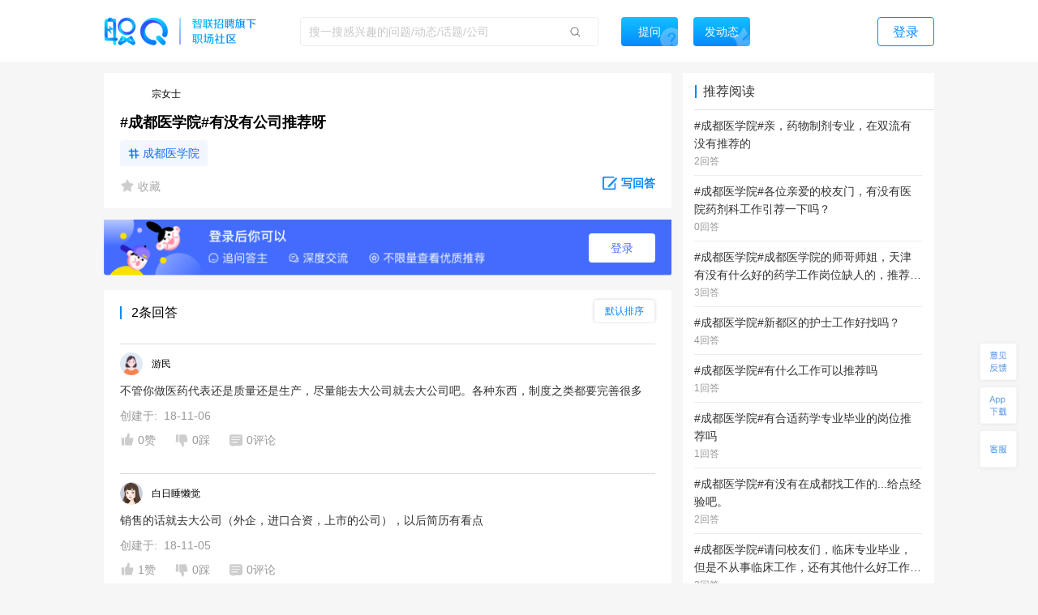

--- FILE ---
content_type: text/html; charset=utf-8
request_url: https://zq.zhaopin.com/question/4038364/
body_size: 17593
content:
<!DOCTYPE html>
    <html>
    <head>
    <link rel="alternate" media="only screen and (max-width: 640px)" href="https://zq-mobile.zhaopin.com/zpdOutputQuestionDetail/4038364/" >
    <meta name="mobile-agent" content="format=html5;url=https://zq-mobile.zhaopin.com/zpdOutputQuestionDetail/4038364/"></meta>
    
    <title>#成都医学院#有没有公司推荐呀_网友(宗女士)职场问答-职Q!</title>
    <meta name="keywords" content="职Q、智联招聘、职场社交,有没有,推荐,公司,成都医学院">
    <meta name="description" content="网友(宗女士)在线提问(#成都医学院#有没有公司推荐呀)，欢迎大家在【职Q】互动问答平台在线交流。">
    <link rel='shortcut icon' href="//fecdn3.zhaopin.cn/zq_zhaopin_com/assets/logoIcon.ca5587.png"/>
    <link rel="canonical" href="https://zq.zhaopin.com/question/4038364/" >
    <meta name="renderer" content="webkit">
    <meta name="baidu-site-verification" content="WDJLWaRByl" />
    <meta http-equiv="Content-Type" content="text/html;charset=utf-8"/>
    <meta http-equiv="Content-Type" content="text/html;charset=gb2312" />
    <meta name="sogou_site_verification" content="HtTQTAvN4W" />
    <meta name="360-site-verification" content="a309bbbf677d9ddf9c87a44c23e3a462" />
    
      <meta property="og:type" content="bbs"/>
      <meta property="og:release_date" content="18-11-05"/>
      <meta property="og:title" content="#成都医学院#有没有公司推荐呀_网友(宗女士)职场问答-职Q!"/>
      <meta property="og:description" content="网友(宗女士)在线提问(#成都医学院#有没有公司推荐呀)，欢迎大家在【职Q】互动问答平台在线交流。"/>
      <meta property="og:author" content="宗女士"/>
      <meta property="og:bbs:replay" content="2"/>
    
    <meta property="bytedance:published_time" content="18-11-05" />
    <meta property="bytedance:lrDate_time" content="18-11-05" />
    <meta property="bytedance:updated_time" content="2026-01-29 01:20:33.71995" />
    <script data-react-helmet="true" type="application/ld+json">
      {
        "@context": "https://zhanzhang.baidu.com/contexts/cambrian.jsonld",
        "@id": "https://zq.zhaopin.com/question/4038364",
        "title": "#成都医学院#有没有公司推荐呀_网友(宗女士)职场问答-职Q!",
        "description": "网友(宗女士)在线提问(#成都医学院#有没有公司推荐呀)，欢迎大家在【职Q】互动问答平台在线交流。",
        "pubDate": "18-11-05",
        "upDate": "2026-01-29 01:20:33.71995"
      }
    </script>
    <script>
    var _hmt = _hmt || [];
    (function() {
      var hm = document.createElement("script");
      hm.src = "https://hm.baidu.com/hm.js?d26c088bb03e43df2051e9eecc560781";
      var s = document.getElementsByTagName("script")[0];
      s.parentNode.insertBefore(hm, s);
    })();
    (function(){
        var bp = document.createElement('script');
        var curProtocol = window.location.protocol.split(':')[0];
        if (curProtocol === 'https') {
            bp.src = 'https://zz.bdstatic.com/linksubmit/push.js';
        }
        else {
            bp.src = 'http://push.zhanzhang.baidu.com/push.js';
        }
        var s = document.getElementsByTagName("script")[0];
        s.parentNode.insertBefore(bp, s);
    })();
    (function(){
        var st = document.createElement("script");
        var src = (document.location.protocol == "http:") ?
        "http://js.passport.qihucdn.com/11.0.1.js?d31bb5a904cbe00bc1b5524454cfe894":"https://jspassport.ssl.qhimg.com/11.0.1.js?d31bb5a904cbe00bc1b5524454cfe894";
        st.src = src
        st.id = 'sozz'
        var s = document.getElementsByTagName("script")[0];
        s.parentNode.insertBefore(st, s);
    })();
    </script>
    <script>
    var zpStatConfig = {
      page: {
        appid: "A28",
        pagecode: "4600",
      },
      passThrough: {
        ignore: [/vod.cn-shanghai.aliyuncs.com/]
      },
    }
    </script>
    <script>
      (function(){
      var el = document.createElement("script");
      el.src = "https://lf1-cdn-tos.bytegoofy.com/goofy/ttzz/push.js?383d5c80e0122c6da1a977ea581bbd33a66609aba9ba6a8e1ba796251b83a834fd9a9dcb5ced4d7780eb6f3bbd089073c2a6d54440560d63862bbf4ec01bba3a";
      el.id = "ttzz";
      var s = document.getElementsByTagName("script")[0];
      s.parentNode.insertBefore(el, s);
      })(window)
    </script>
    <script src="//common-bucket.zhaopin.cn/js/zpfe-stat-sdk/zpfe-stat-sdk-latest.js"></script>
    <script src="//common-bucket.zhaopin.cn/js/knockout/knockout-3.4.2.js"></script>
    <script src="//common-bucket.zhaopin.cn/js/zpfe-widget-sdk/zpfe-widget-sdk-1.0.0.js"></script>
  
    
    <link rel="stylesheet" href="//fecdn3.zhaopin.cn/zq_zhaopin_com/chunk-vendors.3ff153.css"><link rel="stylesheet" href="//fecdn4.zhaopin.cn/zq_zhaopin_com/chunk-common.c7416e.css"><link rel="stylesheet" href="//fecdn5.zhaopin.cn/zq_zhaopin_com/question.[router].084ac9.css">
    <script>var zpPageRequestId = "14245cf67d46470db2435a90d0558ee5-" + (new Date()).valueOf() + "-" + parseInt(Math.random() * 1000000)</script>
    </head>
    <body>
    <div id="root" data-server-rendered="true"><div><div data-v-5f33bae8><div class="topbar" data-v-396dfee8 data-v-5f33bae8><div class="topbar_wrap" data-v-396dfee8><div class="fixTopMenu" data-v-396dfee8><img src="//fecdn3.zhaopin.cn/zq_zhaopin_com/assets/logo.373dcb.png" class="logo cursor" data-v-396dfee8> <div class="searchInput search" data-v-739f9731 data-v-396dfee8><p class="serach_input_wrap" data-v-739f9731><input placeholder="搜一搜感兴趣的问题/动态/话题/公司" type="text" value="" data-v-739f9731> <span class="search_icon" data-v-739f9731></span></p> <div class="askButton cursor" data-v-739f9731><span data-v-739f9731>提问</span></div></div> <div class="speak cursor" data-v-396dfee8><span data-v-396dfee8>发动态</span></div> <!----> <span class="login cursor" data-v-396dfee8>登录</span> <!----></div> <div style="display:none;" data-v-0fff7e90 data-v-396dfee8><div class="mask" data-v-0fff7e90></div> <div class="message-container" data-v-0fff7e90><div class="content" data-v-0fff7e90> <p class="no-more-info" data-v-0fff7e90>
                没有新消息</p> <p class="more-info" data-v-0fff7e90><a onclick="H_MsgTota()" href="/messageList/0" data-v-0fff7e90>更多内容</a></p></div></div></div> <div class="backTop-icon" data-v-396dfee8><div class="box" data-v-6374ab62 data-v-396dfee8><span class="feedback" data-v-6374ab62><span data-v-6374ab62></span></span> <span class="appdown" data-v-6374ab62><span data-v-6374ab62></span></span> <span class="services" data-v-6374ab62><span data-v-6374ab62></span></span> <p class="backToTop" style="display:none;" data-v-6374ab62><span class="back_icon" data-v-6374ab62></span></p> <span class="app hide" data-v-6374ab62></span> <span class="servicescode hide" data-v-6374ab62></span></div></div></div></div> <div class="bodyContainer" data-v-5f33bae8><!----> <div data-v-5f33bae8><div class="mb" data-v-7df37974 data-v-5f33bae8><meta itemprop="url" content="http://zq.zhaopin.com/question/4038364/" data-v-7df37974> <meta itemprop="keywords" content="职Q、智联招聘、职场社交,有没有,推荐,公司,成都医学院" data-v-7df37974> <meta itemprop="title" content="#成都医学院#有没有公司推荐呀" data-v-7df37974> <meta itemprop="readNum" content="6210" data-v-7df37974> <meta itemprop="answerNum" content="2" data-v-7df37974> <meta itemprop="favorNum" content="0" data-v-7df37974> <meta itemprop="createdTime" content="2018-11-05 19:57:29.449767" data-v-7df37974> <div class="leftArea" data-v-7df37974><div class="ml" data-v-47a0fe10 data-v-7df37974><div data="[object Object]" class="question_card_component" data-v-67a6b460 data-v-47a0fe10><div company="成都英诺新科技有限公司" companyNumber="" class="userInfo overLength" data-v-871a5e7c data-v-67a6b460><div class="clear" data-v-871a5e7c><p class="headImg" data-v-871a5e7c><strong data-v-8d725c2e data-v-871a5e7c><span class="headImg" style="background:url(&quot;http://mypics.zhaopin.cn//avatar/2018/7/24/9e1de997-b934-4d5e-be38-5263bc9ef724.jpg?x-oss-process=image/resize,h_200&quot;) center center / cover no-repeat;height:100%;" data-v-8d725c2e></span></strong> <!----></p> <span class="nick" data-v-871a5e7c>
      宗女士
    </span> <!----> <!----> <!----></div></div> <!----> <!----> <h1 class="title" data-v-67a6b460>#成都医学院#有没有公司推荐呀</h1> <!----> <!----> <div data-v-67a6b460><a href="https://zq.zhaopin.com/zpdTopic?topic=%E6%88%90%E9%83%BD%E5%8C%BB%E5%AD%A6%E9%99%A2" target="_blank" class="title_tag" data-v-67a6b460>
      成都医学院
    </a></div> <!----> <div class="buttons cursor" data-v-67a6b460><span class="favoriteCon cursor" data-v-67a6b460><span class="isFavored" data-v-67a6b460></span> <span data-v-67a6b460> 收藏</span></span> <span class="ellipsisBtn" data-v-67a6b460><div class="left cursor ellipsis" data-v-6f74ac55 data-v-67a6b460><span class="ellipsis" data-v-6f74ac55></span> <div class="moreActionCon" data-v-6f74ac55><div class="cc moreAction" data-v-3af3f138 data-v-6f74ac55><div class="body" data-v-3af3f138><div class="mainBody marLeft" data-v-3af3f138><div class="report" data-v-3af3f138><span class="icon" data-v-3af3f138><img src="//fecdn3.zhaopin.cn/zq_zhaopin_com/assets/report.14cd02.png" class="reportIcon" data-v-3af3f138></span>举报
      </div></div> <div class="triangle" data-v-3af3f138></div></div></div></div></div></span> <p class="cursor answerBtn" data-v-67a6b460><img src="//fecdn3.zhaopin.cn/zq_zhaopin_com/assets/edit-answer.dcd55b.png" data-v-67a6b460> <span class="answer" data-v-67a6b460>写回答</span></p></div></div> <!----> <div class="answerLogin" data-v-47a0fe10><button class="answerLogin-btn" data-v-47a0fe10>登录</button></div> <div class="answerList" data-v-47a0fe10><div class="listHeadLine" data-v-47a0fe10><div data-v-47a0fe10></div> <div data-v-47a0fe10>2条回答</div> <div class="select-container answerSort" data-v-17740466 data-v-47a0fe10><div class="select-title" style="display:none;" data-v-17740466></div> <div class="select-content" data-v-17740466><div class="selectOption" data-v-17740466>默认排序</div><div class="selectOption" data-v-17740466>按时间排序</div></div></div></div> <div data-v-47a0fe10><div class="answerList grayLine" data-v-47a0fe10><div class="itemCardContainer itemCardBoxQuestion" data-v-47a0fe10><div class="itemCardBox"><div class="answerListline gragLine"></div> <div><div quuid=""><div><a href="" class="titlebox" data-v-04005684><!----> <!----></a></div> <div class="userContent"><div createInfo="" class="userInfo overLength" data-v-871a5e7c><div class="clear" data-v-871a5e7c><p class="headImg" data-v-871a5e7c><strong data-v-8d725c2e data-v-871a5e7c><span class="headImg" style="background:url(&quot;https://ask-image.zhaopin.cn/discover_images/avatar_female.png?x-oss-process?x-oss-process=image/resize,h_200&quot;) center center / cover no-repeat;height:100%;" data-v-8d725c2e></span></strong> <!----></p> <span class="nick" data-v-871a5e7c>
      游民
    </span> <!----> <!----> <!----></div></div></div> <div class="content"><div styleShowMore="" class="answer_wrap" data-v-2e225536><!----> <!----> <!----> <!----> <div class="content_wrap" data-v-2e225536><p class="content" data-v-2e225536><a href="https://zq.zhaopin.com/answer/2847708/" data-v-2e225536>不管你做医药代表还是质量还是生产，尽量能去大公司就去大公司吧。各种东西，制度之类都要完善很多</a> <!----> <!----></p></div> <!----></div> <div data-v-fdef8c12><div class="createTime" data-v-fdef8c12><span data-v-fdef8c12>创建于:  18-11-06</span></div></div></div> <div><div class="clear" data-v-0fd4a452><!----> <p class="left praise praiseH" data-v-0fd4a452><span class="icon" data-v-0fd4a452></span> <span class="word" data-v-0fd4a452>0赞</span></p> <p class="left press pressH" data-v-0fd4a452><span class="icon press" data-v-0fd4a452></span> <span class="word" data-v-0fd4a452>0踩 </span></p> <p class="left comment" data-v-0fd4a452><span class="commonIcon icon" data-v-0fd4a452></span> <span class="word" data-v-0fd4a452>0评论</span></p> <div class="left ellipsisBtn cursor" data-v-0fd4a452><div class="left cursor ellipsis" data-v-6f74ac55 data-v-0fd4a452><span class="ellipsis" data-v-6f74ac55></span> <div class="moreActionCon" data-v-6f74ac55><div class="cc moreAction" data-v-3af3f138 data-v-6f74ac55><div class="body" data-v-3af3f138><div class="mainBody" data-v-3af3f138><div class="report" data-v-3af3f138><span class="icon" data-v-3af3f138><img src="//fecdn3.zhaopin.cn/zq_zhaopin_com/assets/report.14cd02.png" class="reportIcon" data-v-3af3f138></span>举报
      </div></div> <div class="triangle" data-v-3af3f138></div></div></div></div></div></div> <!----> <!----></div></div></div></div></div></div></div></div> <!----> <div data-v-47a0fe10><!----></div><div data-v-47a0fe10><div cbs="[object Object]" class="itemCardContainer itemCardBoxQuestion" data-v-47a0fe10><div class="itemCardBox"><div class="answerListline gragLine"></div> <div><div quuid=""><div><a href="" class="titlebox" data-v-04005684><!----> <!----></a></div> <div class="userContent"><div createInfo="" class="userInfo overLength" data-v-871a5e7c><div class="clear" data-v-871a5e7c><p class="headImg" data-v-871a5e7c><strong data-v-8d725c2e data-v-871a5e7c><span class="headImg" style="background:url(&quot;https://ask-image.zhaopin.cn/discover_images/1586927084205.jpg?x-oss-process=image/resize,h_200&quot;) center center / cover no-repeat;height:100%;" data-v-8d725c2e></span></strong> <!----></p> <span class="nick" data-v-871a5e7c>
      白日睡懒觉
    </span> <!----> <!----> <!----></div></div></div> <div class="content"><div styleShowMore="" class="answer_wrap" data-v-2e225536><!----> <!----> <!----> <!----> <div class="content_wrap" data-v-2e225536><p class="content" data-v-2e225536><a href="https://zq.zhaopin.com/answer/2833204/" data-v-2e225536>销售的话就去大公司（外企，进口合资，上市的公司），以后简历有看点</a> <!----> <!----></p></div> <!----></div> <div data-v-fdef8c12><div class="createTime" data-v-fdef8c12><span data-v-fdef8c12>创建于:  18-11-05</span></div></div></div> <div><div class="clear" data-v-0fd4a452><!----> <p class="left praise praiseH" data-v-0fd4a452><span class="icon" data-v-0fd4a452></span> <span class="word" data-v-0fd4a452>1赞</span></p> <p class="left press pressH" data-v-0fd4a452><span class="icon press" data-v-0fd4a452></span> <span class="word" data-v-0fd4a452>0踩 </span></p> <p class="left comment" data-v-0fd4a452><span class="commonIcon icon" data-v-0fd4a452></span> <span class="word" data-v-0fd4a452>0评论</span></p> <div class="left ellipsisBtn cursor" data-v-0fd4a452><div class="left cursor ellipsis" data-v-6f74ac55 data-v-0fd4a452><span class="ellipsis" data-v-6f74ac55></span> <div class="moreActionCon" data-v-6f74ac55><div class="cc moreAction" data-v-3af3f138 data-v-6f74ac55><div class="body" data-v-3af3f138><div class="mainBody" data-v-3af3f138><div class="report" data-v-3af3f138><span class="icon" data-v-3af3f138><img src="//fecdn3.zhaopin.cn/zq_zhaopin_com/assets/report.14cd02.png" class="reportIcon" data-v-3af3f138></span>举报
      </div></div> <div class="triangle" data-v-3af3f138></div></div></div></div></div></div> <!----> <!----></div></div></div></div></div></div></div></div> <!----> <div class="recommend_hot" data-v-4d21fa82 data-v-47a0fe10><div class="recommend_hot-job" data-v-4d21fa82><div class="recommend_hot-title" data-v-4d21fa82>
      热门职位推荐
    </div> <div class="recommend_hot-list" data-v-4d21fa82><div class="recommend_hot-item" data-v-4d21fa82><a href="https://www.zhaopin.com/sou/kwJA8M4IO?order=4" data-name="骑手招聘" data-code="" data-cn="" target="_blank" class="recommend_hot-href" data-v-4d21fa82>骑手招聘</a></div><div class="recommend_hot-item" data-v-4d21fa82><a href="https://www.zhaopin.com/sou/kw9OMLDVCKUQ44O?order=4" data-name="中国银行招聘" data-code="" data-cn="" target="_blank" class="recommend_hot-href" data-v-4d21fa82>中国银行招聘</a></div><div class="recommend_hot-item" data-v-4d21fa82><a href="https://www.zhaopin.com/sou/jt7000000000000%2C7000100000000%2C7000100120000?order=4" data-name="安全员招聘" data-code="" data-cn="" target="_blank" class="recommend_hot-href" data-v-4d21fa82>安全员招聘</a></div><div class="recommend_hot-item" data-v-4d21fa82><a href="https://www.zhaopin.com/sou/kwHKJOVK2JV1JJK?order=4" data-name="货运司机招聘" data-code="" data-cn="" target="_blank" class="recommend_hot-href" data-v-4d21fa82>货运司机招聘</a></div><div class="recommend_hot-item" data-v-4d21fa82><a href="https://www.zhaopin.com/sou/kwDRQ6TT0?order=4" data-name="滴滴招聘" data-code="" data-cn="" target="_blank" class="recommend_hot-href" data-v-4d21fa82>滴滴招聘</a></div><div class="recommend_hot-item" data-v-4d21fa82><a href="https://www.zhaopin.com/sou/jt15000000000000%2C15000100000000%2C15000100270000?order=4" data-name="普工招聘" data-code="" data-cn="" target="_blank" class="recommend_hot-href" data-v-4d21fa82>普工招聘</a></div><div class="recommend_hot-item" data-v-4d21fa82><a href="https://www.zhaopin.com/sou/jt7000000000000%2C7000400000000%2C7000400050000?order=4" data-name="电工招聘" data-code="" data-cn="" target="_blank" class="recommend_hot-href" data-v-4d21fa82>电工招聘</a></div><div class="recommend_hot-item" data-v-4d21fa82><a href="https://www.zhaopin.com/sou/kwIOVP3J0?order=4" data-name="阿里招聘" data-code="" data-cn="" target="_blank" class="recommend_hot-href" data-v-4d21fa82>阿里招聘</a></div><div class="recommend_hot-item" data-v-4d21fa82><a href="https://www.zhaopin.com/sou/jt15000000000000%2C15000100000000%2C15000100190000?order=4" data-name="技工招聘" data-code="" data-cn="" target="_blank" class="recommend_hot-href" data-v-4d21fa82>技工招聘</a></div><div class="recommend_hot-item" data-v-4d21fa82><a href="https://www.zhaopin.com/sou/jt6000000000000%2C6000100000000%2C6000100010000?order=4" data-name="地铁安检招聘" data-code="" data-cn="" target="_blank" class="recommend_hot-href" data-v-4d21fa82>地铁安检招聘</a></div><div class="recommend_hot-item" data-v-4d21fa82><a href="https://www.zhaopin.com/sou/kwB5IOVQG?order=4" data-name="奥迪招聘" data-code="" data-cn="" target="_blank" class="recommend_hot-href" data-v-4d21fa82>奥迪招聘</a></div><div class="recommend_hot-item" data-v-4d21fa82><a href="https://special.zhaopin.com/sh/2010/bs031111/wx.htm" data-name="博世招聘" data-code="" data-cn="" target="_blank" class="recommend_hot-href" data-v-4d21fa82>博世招聘</a></div><div class="recommend_hot-item" data-v-4d21fa82><a href="https://www.zhaopin.com/sou/kwBER6AFO?order=4" data-name="家政招聘" data-code="" data-cn="" target="_blank" class="recommend_hot-href" data-v-4d21fa82>家政招聘</a></div><div class="recommend_hot-item" data-v-4d21fa82><a href="https://www.zhaopin.com/sou/jt15000000000000%2C15000100000000%2C15000100280000?order=4" data-name="喷塑工招聘" data-code="" data-cn="" target="_blank" class="recommend_hot-href" data-v-4d21fa82>喷塑工招聘</a></div><div class="recommend_hot-item" data-v-4d21fa82><a href="https://www.zhaopin.com/sou/kwBV2O1N2RK8?order=4" data-name="必胜客招聘" data-code="" data-cn="" target="_blank" class="recommend_hot-href" data-v-4d21fa82>必胜客招聘</a></div><div class="recommend_hot-item" data-v-4d21fa82><a href="https://www.zhaopin.com/sou/jt6000000000000%2C6000100000000%2C6000100030000?order=4" data-name="保安招聘" data-code="" data-cn="" target="_blank" class="recommend_hot-href" data-v-4d21fa82>保安招聘</a></div><div class="recommend_hot-item" data-v-4d21fa82><a href="https://www.zhaopin.com/sou/kwAC2OHHATSK?order=4" data-name="包装工招聘" data-code="" data-cn="" target="_blank" class="recommend_hot-href" data-v-4d21fa82>包装工招聘</a></div><div class="recommend_hot-item" data-v-4d21fa82><a href="https://www.zhaopin.com/sou/kwCSK5RP8?order=4" data-name="木工招聘" data-code="" data-cn="" target="_blank" class="recommend_hot-href" data-v-4d21fa82>木工招聘</a></div><div class="recommend_hot-item" data-v-4d21fa82><a href="https://www.zhaopin.com/sou/jt2000000000000%2C2000300000000%2C2000300010000?order=4" data-name="吊车司机招聘" data-code="" data-cn="" target="_blank" class="recommend_hot-href" data-v-4d21fa82>吊车司机招聘</a></div><div class="recommend_hot-item" data-v-4d21fa82><a href="https://www.zhaopin.com/sou/kwAF4OUPITSK?order=4" data-name="叉车工招聘" data-code="" data-cn="" target="_blank" class="recommend_hot-href" data-v-4d21fa82>叉车工招聘</a></div><div class="recommend_hot-item" data-v-4d21fa82><a href="https://www.zhaopin.com/sou/jt20000200250000?order=4" data-name="系统管理员" data-code="" data-cn="xitongguanliyuan" target="_blank" class="recommend_hot-href" data-v-4d21fa82>系统管理员</a></div><div class="recommend_hot-item" data-v-4d21fa82><a href="https://www.zhaopin.com/sou/jt6000500090000?order=4" data-name="收银员" data-code="" data-cn="shouyinyuan" target="_blank" class="recommend_hot-href" data-v-4d21fa82>收银员</a></div><div class="recommend_hot-item" data-v-4d21fa82><a href="https://www.zhaopin.com/sou/jt7000300290000?order=4" data-name="空调工程师" data-code="" data-cn="kongdiaogongchengshi" target="_blank" class="recommend_hot-href" data-v-4d21fa82>空调工程师</a></div><div class="recommend_hot-item" data-v-4d21fa82><a href="https://www.zhaopin.com/sou/jt6000900100000?order=4" data-name="讲解员" data-code="" data-cn="jiangjieyuan" target="_blank" class="recommend_hot-href" data-v-4d21fa82>讲解员</a></div><div class="recommend_hot-item" data-v-4d21fa82><a href="https://www.zhaopin.com/sou/jt4000100020000?order=4" data-name="放映员" data-code="" data-cn="fangyingyuan" target="_blank" class="recommend_hot-href" data-v-4d21fa82>放映员</a></div><div class="recommend_hot-item" data-v-4d21fa82><a href="https://www.zhaopin.com/sou/jt9000500400000?order=4" data-name="通信电源工程师" data-code="" data-cn="tongxindianyuangongchengshi" target="_blank" class="recommend_hot-href" data-v-4d21fa82>通信电源工程师</a></div><div class="recommend_hot-item" data-v-4d21fa82><a href="https://www.zhaopin.com/sou/jt9000200140000?order=4" data-name="机器人算法" data-code="" data-cn="jiqirensuanfa" target="_blank" class="recommend_hot-href" data-v-4d21fa82>机器人算法</a></div><div class="recommend_hot-item" data-v-4d21fa82><a href="https://www.zhaopin.com/sou/jt16000300100000?order=4" data-name="媒介专员" data-code="" data-cn="meijiezhuanyuan" target="_blank" class="recommend_hot-href" data-v-4d21fa82>媒介专员</a></div><div class="recommend_hot-item" data-v-4d21fa82><a href="https://www.zhaopin.com/sou/jt17000500240000?order=4" data-name="人像修图师" data-code="" data-cn="renxiangxiutushi" target="_blank" class="recommend_hot-href" data-v-4d21fa82>人像修图师</a></div><div class="recommend_hot-item" data-v-4d21fa82><a href="https://www.zhaopin.com/sou/jt11000100050000?order=4" data-name="IT培训" data-code="" data-cn="ITpeixun" target="_blank" class="recommend_hot-href" data-v-4d21fa82>IT培训</a></div></div> <div class="recommend_hot-title" data-v-4d21fa82>
      热门公司推荐
    </div> <div class="recommend_hot-list" data-v-4d21fa82><div class="recommend_hot-item" data-v-4d21fa82><a href="https://www.zhaopin.com/companydetail/CZL1390906120.htm" data-name="霸王茶姬招聘" data-code="" data-cn="" target="_blank" class="recommend_hot-href" data-v-4d21fa82>霸王茶姬招聘</a></div><div class="recommend_hot-item" data-v-4d21fa82><a href="https://www.zhaopin.com/companydetail/CZ000071980.htm" data-name="肯德基招聘" data-code="" data-cn="" target="_blank" class="recommend_hot-href" data-v-4d21fa82>肯德基招聘</a></div><div class="recommend_hot-item" data-v-4d21fa82><a href="https://www.zhaopin.com/companydetail/CZ120994470" data-name="顺丰招聘" data-code="" data-cn="" target="_blank" class="recommend_hot-href" data-v-4d21fa82>顺丰招聘</a></div><div class="recommend_hot-item" data-v-4d21fa82><a href="https://www.zhaopin.com/companydetail/CZ383625320.htm" data-name="美团招聘" data-code="" data-cn="" target="_blank" class="recommend_hot-href" data-v-4d21fa82>美团招聘</a></div><div class="recommend_hot-item" data-v-4d21fa82><a href="https://www.zhaopin.com/companydetail/CC192921312D90250023000.htm" data-name="京东招聘" data-code="" data-cn="" target="_blank" class="recommend_hot-href" data-v-4d21fa82>京东招聘</a></div><div class="recommend_hot-item" data-v-4d21fa82><a href="https://www.zhaopin.com/companydetail/CC439773719" data-name="饿了么招聘" data-code="" data-cn="" target="_blank" class="recommend_hot-href" data-v-4d21fa82>饿了么招聘</a></div><div class="recommend_hot-item" data-v-4d21fa82><a href="https://www.zhaopin.com/companydetail/CZ132962990" data-name="比亚迪招聘" data-code="" data-cn="" target="_blank" class="recommend_hot-href" data-v-4d21fa82>比亚迪招聘</a></div><div class="recommend_hot-item" data-v-4d21fa82><a href="https://www.zhaopin.com/companydetail/CC000444240.htm" data-name="中国一汽招聘" data-code="" data-cn="" target="_blank" class="recommend_hot-href" data-v-4d21fa82>中国一汽招聘</a></div><div class="recommend_hot-item" data-v-4d21fa82><a href="https://www.zhaopin.com/companydetail/CC644747623.htm" data-name="北京汽车招聘" data-code="" data-cn="" target="_blank" class="recommend_hot-href" data-v-4d21fa82>北京汽车招聘</a></div><div class="recommend_hot-item" data-v-4d21fa82><a href="https://www.zhaopin.com/companydetail/CZ279171030" data-name="蔚来招聘" data-code="" data-cn="" target="_blank" class="recommend_hot-href" data-v-4d21fa82>蔚来招聘</a></div><div class="recommend_hot-item" data-v-4d21fa82><a href="https://www.zhaopin.com/companydetail/CZ679989880" data-name="东风汽车招聘" data-code="" data-cn="" target="_blank" class="recommend_hot-href" data-v-4d21fa82>东风汽车招聘</a></div><div class="recommend_hot-item" data-v-4d21fa82><a href="https://www.zhaopin.com/companydetail/CZ120341430.htm" data-name="长城汽车招聘" data-code="" data-cn="" target="_blank" class="recommend_hot-href" data-v-4d21fa82>长城汽车招聘</a></div><div class="recommend_hot-item" data-v-4d21fa82><a href="https://www.zhaopin.com/companydetail/CZ120922220.htm" data-name="奇瑞汽车招聘" data-code="" data-cn="" target="_blank" class="recommend_hot-href" data-v-4d21fa82>奇瑞汽车招聘</a></div><div class="recommend_hot-item" data-v-4d21fa82><a href="https://www.zhaopin.com/companydetail/CZ300846430.htm" data-name="理想汽车招聘" data-code="" data-cn="" target="_blank" class="recommend_hot-href" data-v-4d21fa82>理想汽车招聘</a></div><div class="recommend_hot-item" data-v-4d21fa82><a href="https://www.zhaopin.com/companydetail/CZ604839930.htm" data-name="长鑫存储招聘" data-code="" data-cn="" target="_blank" class="recommend_hot-href" data-v-4d21fa82>长鑫存储招聘</a></div><div class="recommend_hot-item" data-v-4d21fa82><a href="https://www.zhaopin.com/companydetail/CC153845810.htm" data-name="天江药业招聘" data-code="" data-cn="" target="_blank" class="recommend_hot-href" data-v-4d21fa82>天江药业招聘</a></div><div class="recommend_hot-item" data-v-4d21fa82><a href="https://www.zhaopin.com/companydetail/CZ000558690.htm" data-name="蓝月亮招聘" data-code="" data-cn="" target="_blank" class="recommend_hot-href" data-v-4d21fa82>蓝月亮招聘</a></div><div class="recommend_hot-item" data-v-4d21fa82><a href="https://www.zhaopin.com/companydetail/CZ120471590.htm" data-name="安踏招聘" data-code="" data-cn="" target="_blank" class="recommend_hot-href" data-v-4d21fa82>安踏招聘</a></div><div class="recommend_hot-item" data-v-4d21fa82><a href="https://www.zhaopin.com/companydetail/CZ000050460.htm" data-name="TCL招聘" data-code="" data-cn="" target="_blank" class="recommend_hot-href" data-v-4d21fa82>TCL招聘</a></div><div class="recommend_hot-item" data-v-4d21fa82><a href="https://www.zhaopin.com/companydetail/CZ132067430.htm" data-name="海信招聘" data-code="" data-cn="" target="_blank" class="recommend_hot-href" data-v-4d21fa82>海信招聘</a></div><div class="recommend_hot-item" data-v-4d21fa82><a href="https://www.zhaopin.com/companydetail/CC000024062" data-name="联想招聘" data-code="" data-cn="" target="_blank" class="recommend_hot-href" data-v-4d21fa82>联想招聘</a></div><div class="recommend_hot-item" data-v-4d21fa82><a href="https://www.zhaopin.com/companydetail/CZ120975580" data-name="海康威视招聘" data-code="" data-cn="" target="_blank" class="recommend_hot-href" data-v-4d21fa82>海康威视招聘</a></div><div class="recommend_hot-item" data-v-4d21fa82><a href="https://www.zhaopin.com/companydetail/CZ271988630" data-name="宁德时代招聘" data-code="" data-cn="" target="_blank" class="recommend_hot-href" data-v-4d21fa82>宁德时代招聘</a></div><div class="recommend_hot-item" data-v-4d21fa82><a href="https://www.zhaopin.com/companydetail/CZ120146700.htm" data-name="中兴招聘" data-code="" data-cn="" target="_blank" class="recommend_hot-href" data-v-4d21fa82>中兴招聘</a></div><div class="recommend_hot-item" data-v-4d21fa82><a href="https://www.zhaopin.com/companydetail/CZ121051590.htm" data-name="新松招聘" data-code="" data-cn="" target="_blank" class="recommend_hot-href" data-v-4d21fa82>新松招聘</a></div><div class="recommend_hot-item" data-v-4d21fa82><a href="https://www.zhaopin.com/companydetail/CZ161678510.htm" data-name="京东方招聘" data-code="" data-cn="" target="_blank" class="recommend_hot-href" data-v-4d21fa82>京东方招聘</a></div><div class="recommend_hot-item" data-v-4d21fa82><a href="https://www.zhaopin.com/companydetail/CC217586629" data-name="申通招聘" data-code="" data-cn="" target="_blank" class="recommend_hot-href" data-v-4d21fa82>申通招聘</a></div><div class="recommend_hot-item" data-v-4d21fa82><a href="https://www.zhaopin.com/companydetail/CC138773165" data-name="圆通招聘" data-code="" data-cn="" target="_blank" class="recommend_hot-href" data-v-4d21fa82>圆通招聘</a></div><div class="recommend_hot-item" data-v-4d21fa82><a href="https://www.zhaopin.com/companydetail/CZ542783320.htm" data-name="中通招聘" data-code="" data-cn="" target="_blank" class="recommend_hot-href" data-v-4d21fa82>中通招聘</a></div><div class="recommend_hot-item" data-v-4d21fa82><a href="https://www.zhaopin.com/companydetail/CZ205908110" data-name="百世物流招聘" data-code="" data-cn="" target="_blank" class="recommend_hot-href" data-v-4d21fa82>百世物流招聘</a></div><div class="recommend_hot-item" data-v-4d21fa82><a href="https://www.zhaopin.com/companydetail/CZ156976020.htm" data-name="德邦物流招聘" data-code="" data-cn="" target="_blank" class="recommend_hot-href" data-v-4d21fa82>德邦物流招聘</a></div><div class="recommend_hot-item" data-v-4d21fa82><a href="https://www.zhaopin.com/companydetail/CC000504209.htm" data-name="麦当劳招聘" data-code="" data-cn="" target="_blank" class="recommend_hot-href" data-v-4d21fa82>麦当劳招聘</a></div><div class="recommend_hot-item" data-v-4d21fa82><a href="https://www.zhaopin.com/companydetail/CZ144218090.htm" data-name="星巴克招聘" data-code="" data-cn="" target="_blank" class="recommend_hot-href" data-v-4d21fa82>星巴克招聘</a></div><div class="recommend_hot-item" data-v-4d21fa82><a href="https://www.zhaopin.com/companydetail/CZ535886520.htm" data-name="海底捞招聘" data-code="" data-cn="" target="_blank" class="recommend_hot-href" data-v-4d21fa82>海底捞招聘</a></div><div class="recommend_hot-item" data-v-4d21fa82><a href="https://www.zhaopin.com/companydetail/CZ407014910.htm" data-name="蜜雪冰城招聘" data-code="" data-cn="" target="_blank" class="recommend_hot-href" data-v-4d21fa82>蜜雪冰城招聘</a></div><div class="recommend_hot-item" data-v-4d21fa82><a href="https://www.zhaopin.com/companydetail/CC598313138.htm" data-name="瑞幸招聘" data-code="" data-cn="" target="_blank" class="recommend_hot-href" data-v-4d21fa82>瑞幸招聘</a></div><div class="recommend_hot-item" data-v-4d21fa82><a href="https://www.zhaopin.com/companydetail/CC000025063.htm" data-name="雀巢招聘" data-code="" data-cn="" target="_blank" class="recommend_hot-href" data-v-4d21fa82>雀巢招聘</a></div><div class="recommend_hot-item" data-v-4d21fa82><a href="https://www.zhaopin.com/companydetail/CC120072290.htm" data-name="腾讯招聘" data-code="" data-cn="" target="_blank" class="recommend_hot-href" data-v-4d21fa82>腾讯招聘</a></div><div class="recommend_hot-item" data-v-4d21fa82><a href="https://www.zhaopin.com/companydetail/CZ000147540.htm" data-name="百度招聘" data-code="" data-cn="" target="_blank" class="recommend_hot-href" data-v-4d21fa82>百度招聘</a></div><div class="recommend_hot-item" data-v-4d21fa82><a href="https://www.zhaopin.com/companydetail/CZ264657880.htm" data-name="快手招聘" data-code="" data-cn="" target="_blank" class="recommend_hot-href" data-v-4d21fa82>快手招聘</a></div><div class="recommend_hot-item" data-v-4d21fa82><a href="https://www.zhaopin.com/companydetail/CZ469217510.htm" data-name="字节跳动招聘" data-code="" data-cn="" target="_blank" class="recommend_hot-href" data-v-4d21fa82>字节跳动招聘</a></div><div class="recommend_hot-item" data-v-4d21fa82><a href="https://www.zhaopin.com/companydetail/CZ415728820D00112678551.htm" data-name="新华网招聘" data-code="" data-cn="" target="_blank" class="recommend_hot-href" data-v-4d21fa82>新华网招聘</a></div><div class="recommend_hot-item" data-v-4d21fa82><a href="https://www.zhaopin.com/companydetail/CZ483710520.htm" data-name="小米招聘" data-code="" data-cn="" target="_blank" class="recommend_hot-href" data-v-4d21fa82>小米招聘</a></div><div class="recommend_hot-item" data-v-4d21fa82><a href="https://www.zhaopin.com/companydetail/CZ000136560" data-name="招商银行招聘" data-code="" data-cn="" target="_blank" class="recommend_hot-href" data-v-4d21fa82>招商银行招聘</a></div><div class="recommend_hot-item" data-v-4d21fa82><a href="https://www.zhaopin.com/companydetail/CZ176229210.htm" data-name="中信银行招聘" data-code="" data-cn="" target="_blank" class="recommend_hot-href" data-v-4d21fa82>中信银行招聘</a></div><div class="recommend_hot-item" data-v-4d21fa82><a href="https://www.zhaopin.com/companydetail/CC206703910.htm" data-name="北京银行招聘" data-code="" data-cn="" target="_blank" class="recommend_hot-href" data-v-4d21fa82>北京银行招聘</a></div><div class="recommend_hot-item" data-v-4d21fa82><a href="https://www.zhaopin.com/companydetail/CZ201234310" data-name="兴业银行招聘" data-code="" data-cn="" target="_blank" class="recommend_hot-href" data-v-4d21fa82>兴业银行招聘</a></div><div class="recommend_hot-item" data-v-4d21fa82><a href="https://www.zhaopin.com/companydetail/交通银行股份有限公司_CC133765983.htm" data-name="交通银行招聘" data-code="" data-cn="" target="_blank" class="recommend_hot-href" data-v-4d21fa82>交通银行招聘</a></div><div class="recommend_hot-item" data-v-4d21fa82><a href="https://www.zhaopin.com/companydetail/CC242631114.htm" data-name="建发集团招聘" data-code="" data-cn="" target="_blank" class="recommend_hot-href" data-v-4d21fa82>建发集团招聘</a></div><div class="recommend_hot-item" data-v-4d21fa82><a href="https://www.zhaopin.com/companydetail/CZ000413680.htm" data-name="中国移动招聘" data-code="" data-cn="" target="_blank" class="recommend_hot-href" data-v-4d21fa82>中国移动招聘</a></div><div class="recommend_hot-item" data-v-4d21fa82><a href="https://www.zhaopin.com/companydetail/CZ210169110.htm" data-name="中国联通招聘" data-code="" data-cn="" target="_blank" class="recommend_hot-href" data-v-4d21fa82>中国联通招聘</a></div><div class="recommend_hot-item" data-v-4d21fa82><a href="https://www.zhaopin.com/companydetail/%E4%B8%AD%E5%9B%BD%E7%94%B5%E4%BF%A1%E8%82%A1%E4%BB%BD%E6%9C%89%E9%99%90%E5%85%AC%E5%8F%B8_CC234146119.htm" data-name="中国电信招聘" data-code="" data-cn="" target="_blank" class="recommend_hot-href" data-v-4d21fa82>中国电信招聘</a></div><div class="recommend_hot-item" data-v-4d21fa82><a href="https://www.zhaopin.com/companydetail/CZ120884370.htm" data-name="中粮集团招聘" data-code="" data-cn="" target="_blank" class="recommend_hot-href" data-v-4d21fa82>中粮集团招聘</a></div><div class="recommend_hot-item" data-v-4d21fa82><a href="https://www.zhaopin.com/companydetail/CZ130209190.htm" data-name="国药控股招聘" data-code="" data-cn="" target="_blank" class="recommend_hot-href" data-v-4d21fa82>国药控股招聘</a></div><div class="recommend_hot-item" data-v-4d21fa82><a href="https://www.zhaopin.com/companydetail/CC694925024.htm" data-name="中广核招聘" data-code="" data-cn="" target="_blank" class="recommend_hot-href" data-v-4d21fa82>中广核招聘</a></div><div class="recommend_hot-item" data-v-4d21fa82><a href="https://www.zhaopin.com/companydetail/CZL1226837610.htm" data-name="中国船舶招聘" data-code="" data-cn="" target="_blank" class="recommend_hot-href" data-v-4d21fa82>中国船舶招聘</a></div><div class="recommend_hot-item" data-v-4d21fa82><a href="https://www.zhaopin.com/companydetail/CC298705518.htm" data-name="强生中国招聘" data-code="" data-cn="" target="_blank" class="recommend_hot-href" data-v-4d21fa82>强生中国招聘</a></div><div class="recommend_hot-item" data-v-4d21fa82><a href="https://www.zhaopin.com/companydetail/CZ133693600.htm" data-name="汇丰中国招聘" data-code="" data-cn="" target="_blank" class="recommend_hot-href" data-v-4d21fa82>汇丰中国招聘</a></div><div class="recommend_hot-item" data-v-4d21fa82><a href="https://www.zhaopin.com/companydetail/宜家（中国）投资有限公司_CC145779889.htm" data-name="宜家招聘" data-code="" data-cn="" target="_blank" class="recommend_hot-href" data-v-4d21fa82>宜家招聘</a></div><div class="recommend_hot-item" data-v-4d21fa82><a href="https://www.zhaopin.com/companydetail/CZ000100540D00100068069.htm" data-name="立邦中国招聘" data-code="" data-cn="" target="_blank" class="recommend_hot-href" data-v-4d21fa82>立邦中国招聘</a></div><div class="recommend_hot-item" data-v-4d21fa82><a href="https://www.zhaopin.com/companydetail/CZ000593040.htm" data-name="伊利招聘" data-code="" data-cn="" target="_blank" class="recommend_hot-href" data-v-4d21fa82>伊利招聘</a></div><div class="recommend_hot-item" data-v-4d21fa82><a href="https://www.zhaopin.com/companydetail/CZ000408980.htm" data-name="青岛啤酒招聘" data-code="" data-cn="" target="_blank" class="recommend_hot-href" data-v-4d21fa82>青岛啤酒招聘</a></div><div class="recommend_hot-item" data-v-4d21fa82><a href="https://www.zhaopin.com/companydetail/CZ134228310.htm" data-name="京港地铁招聘" data-code="" data-cn="" target="_blank" class="recommend_hot-href" data-v-4d21fa82>京港地铁招聘</a></div><div class="recommend_hot-item" data-v-4d21fa82><a href="https://www.zhaopin.com/companydetail/CC120104441" data-name="宝马招聘" data-code="" data-cn="" target="_blank" class="recommend_hot-href" data-v-4d21fa82>宝马招聘</a></div><div class="recommend_hot-item" data-v-4d21fa82><a href="https://www.zhaopin.com/companydetail/CZ405839980.htm" data-name="小鹏汽车招聘" data-code="" data-cn="" target="_blank" class="recommend_hot-href" data-v-4d21fa82>小鹏汽车招聘</a></div><div class="recommend_hot-item" data-v-4d21fa82><a href="https://www.zhaopin.com/companydetail/CC000542945.html" data-name="华为招聘" data-code="" data-cn="" target="_blank" class="recommend_hot-href" data-v-4d21fa82>华为招聘</a></div><div class="recommend_hot-item" data-v-4d21fa82><a href="https://www.zhaopin.com/companydetail/CZ532432020.htm" data-name="特斯拉招聘" data-code="" data-cn="" target="_blank" class="recommend_hot-href" data-v-4d21fa82>特斯拉招聘</a></div><div class="recommend_hot-item" data-v-4d21fa82><a href="https://www.zhaopin.com/companydetail/CZ000616940" data-name="吉利招聘" data-code="" data-cn="" target="_blank" class="recommend_hot-href" data-v-4d21fa82>吉利招聘</a></div><div class="recommend_hot-item" data-v-4d21fa82><a href="https://www.zhaopin.com/companydetail/CZ000614620D00101130159" data-name="奔驰招聘" data-code="" data-cn="" target="_blank" class="recommend_hot-href" data-v-4d21fa82>奔驰招聘</a></div><div class="recommend_hot-item" data-v-4d21fa82><a href="https://www.zhaopin.com/companydetail/CZ121066840.htm" data-name="海尔招聘" data-code="" data-cn="" target="_blank" class="recommend_hot-href" data-v-4d21fa82>海尔招聘</a></div><div class="recommend_hot-item" data-v-4d21fa82><a href="https://www.zhaopin.com/companydetail/CZ270219410.htm" data-name="美的招聘" data-code="" data-cn="" target="_blank" class="recommend_hot-href" data-v-4d21fa82>美的招聘</a></div><div class="recommend_hot-item" data-v-4d21fa82><a href="https://www.zhaopin.com/companydetail/CZ161678510.htm" data-name="京东方招聘" data-code="" data-cn="" target="_blank" class="recommend_hot-href" data-v-4d21fa82>京东方招聘</a></div><div class="recommend_hot-item" data-v-4d21fa82><a href="https://www.zhaopin.com/companydetail/CC000017117.htm" data-name="施耐德电气招聘" data-code="" data-cn="" target="_blank" class="recommend_hot-href" data-v-4d21fa82>施耐德电气招聘</a></div><div class="recommend_hot-item" data-v-4d21fa82><a href="https://www.zhaopin.com/companydetail/CZ156976020.htm" data-name="德邦物流招聘" data-code="" data-cn="" target="_blank" class="recommend_hot-href" data-v-4d21fa82>德邦物流招聘</a></div></div></div></div></div></div> <div class="rightArea" data-v-7df37974><div class="mr" data-v-0bc08304 data-v-7df37974><div class="mr_list" data-v-0bc08304><div class="title_wrap" data-v-0bc08304><span class="line" data-v-0bc08304></span> <span data-v-0bc08304>推荐阅读</span></div> <div class="recommend_list" data-v-43ffeef9 data-v-0bc08304><a href="https://zq.zhaopin.com/question/330033/" class="question_item" data-v-43ffeef9><h2 class="title" data-v-43ffeef9>#成都医学院#亲，药物制剂专业，在双流有没有推荐的</h2> <div class="num" data-v-43ffeef9><span class="answer" data-v-43ffeef9>2回答</span>  
      <!----></div></a><a href="https://zq.zhaopin.com/question/4051346/" class="question_item" data-v-43ffeef9><h2 class="title" data-v-43ffeef9>#成都医学院#各位亲爱的校友门，有没有医院药剂科工作引荐一下吗？</h2> <div class="num" data-v-43ffeef9><span class="answer" data-v-43ffeef9>0回答</span>  
      <!----></div></a><a href="https://zq.zhaopin.com/question/1223030/" class="question_item" data-v-43ffeef9><h2 class="title" data-v-43ffeef9>#成都医学院#成都医学院的师哥师姐，天津有没有什么好的药学工作岗位缺人的，推荐一下吧</h2> <div class="num" data-v-43ffeef9><span class="answer" data-v-43ffeef9>3回答</span>  
      <!----></div></a><a href="https://zq.zhaopin.com/question/1325750/" class="question_item" data-v-43ffeef9><h2 class="title" data-v-43ffeef9>#成都医学院#新都区的护士工作好找吗？
</h2> <div class="num" data-v-43ffeef9><span class="answer" data-v-43ffeef9>4回答</span>  
      <!----></div></a><a href="https://zq.zhaopin.com/question/1178687/" class="question_item" data-v-43ffeef9><h2 class="title" data-v-43ffeef9>#成都医学院#有什么工作可以推荐吗</h2> <div class="num" data-v-43ffeef9><span class="answer" data-v-43ffeef9>1回答</span>  
      <!----></div></a><a href="https://zq.zhaopin.com/question/5143669/" class="question_item" data-v-43ffeef9><h2 class="title" data-v-43ffeef9>#成都医学院#有合适药学专业毕业的岗位推荐吗</h2> <div class="num" data-v-43ffeef9><span class="answer" data-v-43ffeef9>1回答</span>  
      <!----></div></a><a href="https://zq.zhaopin.com/question/5064013/" class="question_item" data-v-43ffeef9><h2 class="title" data-v-43ffeef9>#成都医学院#有没有在成都找工作的...给点经验吧。</h2> <div class="num" data-v-43ffeef9><span class="answer" data-v-43ffeef9>2回答</span>  
      <!----></div></a><a href="https://zq.zhaopin.com/question/539847/" class="question_item" data-v-43ffeef9><h2 class="title" data-v-43ffeef9>#成都医学院#请问校友们，临床专业毕业，但是不从事临床工作，还有其他什么好工作推荐吗？</h2> <div class="num" data-v-43ffeef9><span class="answer" data-v-43ffeef9>2回答</span>  
      <!----></div></a><a href="https://zq.zhaopin.com/question/214768/" class="question_item" data-v-43ffeef9><h2 class="title" data-v-43ffeef9>#成都医学院#请问橙子们在龙泉有没有能推荐的好工作啊？感激不尽啊😊</h2> <div class="num" data-v-43ffeef9><span class="answer" data-v-43ffeef9>1回答</span>  
      <!----></div></a></div></div> <!----> <div class="instructions" data-v-99eab24a data-v-0bc08304><p class="first clear" data-v-99eab24a><span data-v-99eab24a>@2026 </span><a href="https://zq.zhaopin.com" class="blue" data-v-99eab24a>职Q </a><span class="line" data-v-99eab24a></span><a href="https://www.zhaopin.com/" class="blue" data-v-99eab24a> 智联招聘</a></p> <a href="/protocol" rel="nofollow" class="protocol" data-v-99eab24a>《职Q社区规范》</a> <a href="https://rd6.zhaopin.com/aboutus" rel="nofollow" class="protocol" data-v-99eab24a>《资质公示》</a> <p class="three" data-v-99eab24a>合作商务邮箱：sbyh@zhaopin.com.cn </p> <div class="link" data-v-99eab24a><p data-v-99eab24a>友情链接</p> <p class="a" data-v-99eab24a><a rel="nofollow" href="http://www.hrjob360.com/" target="_blank" data-v-99eab24a>HR圈内招聘</a>/
          <a rel="nofollow" target="_blank" href="https://www.liepin.com/article/" data-v-99eab24a>同道问答</a>/
          <a rel="nofollow" target="_blank" href="http://hrsay.com/" data-v-99eab24a>人资知识社区</a></p> <p class="a" data-v-99eab24a><a rel="nofollow" href="https://www.51shebao.com/" target="_blank" data-v-99eab24a>51社保</a>/
          <a href="http://www.xzhichang.com/" target="_blank" data-v-99eab24a>X职场</a>/
          <a href="http://www.hrbar.com/" target="_blank" data-v-99eab24a>HR Bar</a>/
          <a href="http://www.chinahrd.net/" target="_blank" data-v-99eab24a>中人网</a>/
          <a href="https://yz.kuakao.com" target="_blank" data-v-99eab24a>研招网</a></p></div> <div class="icp" data-v-99eab24a><p class="text" data-v-99eab24a><a href="https://beian.miit.gov.cn/" target="_blank" data-v-99eab24a>京ICP备17067871号</a> 合字B2-20210134</p> <p class="text" data-v-99eab24a><a href="http://www.beian.gov.cn/portal/registerSystemInfo?recordcode=11010502030147" target="_blank" data-v-99eab24a>京公网安备 11010502030147号</a></p> <p class="text" data-v-99eab24a><a href="https://img09.zhaopin.cn/2012/other/mobile/msite/bottom/renliziyuan.html" target="_blank" data-v-99eab24a>人力资源许可证:1101052003273号</a></p> <p class="text" data-v-99eab24a><a href="https://www.12377.cn/" target="_blank" data-v-99eab24a>网上有害信息举报专区</a></p> <p class="text" data-v-99eab24a>违法不良信息举报电话:400-885-9898</p> <p class="text" data-v-99eab24a>关爱未成年举报热线:400-885-9898-3</p> <p class="text" data-v-99eab24a>朝阳区人力资源与社会保障局 监督电话: 57596212,65090445</p></div></div></div></div></div> <div class="loading-box loading" data-v-025984b9 data-v-5f33bae8><p class="loading-content" data-v-025984b9><span class="no-more-data" data-v-025984b9>没有更多内容</span></p></div></div></div></div></div></div>
    <script>__INITIAL_STATE__={"todos":[],"defaultHeaders":null,"aid":null,"qid":"4038364","sortType":"default","userInfo":null,"questionInfo":{"answers":[{"answerer":{"aLikeNum":11,"aNum":4,"aPayNum":0,"aReadNumShow":2308,"acceptDPDeal":1,"accountType":0,"actionStatus":0,"activeMomentNum":0,"adoptedNum":0,"articleNum":0,"avatar":"https://ask-image.zhaopin.cn/discover_images/avatar_female.png?x-oss-process?x-oss-process=image/resize,h_200","avatarDb":"https://ask-image.zhaopin.cn/discover_images/avatar_female.png?x-oss-process","avatarOrigin":"https://ask-image.zhaopin.cn/discover_images/avatar_female.png?x-oss-process","birthMonth":5,"birthYear":1996,"carTchStatus":0,"careerScore":0,"careerScoreUpdatedTime":null,"communityNum":0,"company":"成都天使儿童医院有限公司","companyId":0,"companyNumber":null,"createdTime":"2018-06-28 18:42:10.676268","createdTimeShow":"18-06-28","currentCareerStatus":null,"desiredIndustryId":"[\"500170000\",\"1300010000\",\"1300030000\"]","desiredJobTypeId":"232","desiredWorkCity":"成都","deviceUuid":"9C55B4AB-CD98-44CC-BD90-9447BE443B83","discoverCareerScore":4,"expireTime":null,"fanNum":2,"favorNum":0,"followNum":0,"followStatus":0,"forbiddenCount":0,"friendMarked":0,"friendStatus":0,"gender":2,"geomv1":"(104.032359,30.66841)","guid":"617A27F28C705E828E134A76879B773AA812B2402BC","hukouPlace":"四川-德阳","id":30505875,"imToken":null,"industry":null,"industryId":121400,"influenceLevel":0,"influenceScore":0,"interviewExpNum":0,"invitedNum":0,"isForbiddenForever":0,"isHR":0,"isHRMarked":0,"isHidedResume":0,"isMomentCompanyUnlock":1,"isSupportIM":1,"isTestUser":0,"isValid":1,"isVerification":0,"jobPosition":null,"keywords":"四川大学 药学 成都天使儿童医院有限公司 四川-德阳","lastVisitTime":"2026-01-26 08:43:59.848974","likeNum":0,"major":"药学","medalGrade":0,"medalIcon":null,"mentorGrade":null,"mentorGradeType":null,"mentorSkilledFields":null,"mergedContentCondition":null,"momentNum":1,"nick":"游民","nickShow":"游民","orgId":0,"orgNumber":null,"ornamentsUrl":null,"platform":5,"qAnsweredNum":1,"qNum":2,"qReadNum":701,"realAnswerNum":4,"realMomentNum":0,"realQuestionNum":1,"recmdLabelIdList":null,"relation":"","resourceSheetNum":0,"resumeAvatar":null,"resumeId":332308794,"resumeSyncTime":"2026-01-18 10:28:33.346561","salaryLevel":5,"salaryNum":0,"selectedIndustryId":7,"shareUrl":null,"shouldPay":0,"signature":null,"skillTags":"发药,药品验收,药品出入库,药品盘点,配药,药品质量盘查,初级药师,药师规范培训证书","status":1,"totalChattedNum":0,"type":1,"uid":1005175599,"university":"四川大学","updatedTime":"2026-01-26 20:09:52.508616","useDiscover":1,"userCredits":0,"userCreditsToday":0,"userIntro":null,"userpoint":"null","uuid":"1374AC8CA4C64CCEA0D03FDDE90FE2FA","verification":null,"videoCourseNum":0,"vipStatus":0,"workPlace":"四川 成都-成华区","workPlaceCity":"成都","workPlaceDistrict":"成华区","workPlaceProvince":"四川","wxAvatar":null,"wxOpenId":null,"wxUnionId":null,"zhiQCoinBalance":0},"author":{"avatars":[{"jumpUrl":null,"srcUrl":"https://ask-image.zhaopin.cn/discover_images/avatar_female.png?x-oss-process?x-oss-process=image/resize,h_200"}],"brief":"成都","followStatus":0,"guid":"617A27F28C705E828E134A76879B773AA812B2402BC","icons":[],"isHR":0,"nick":"游民","type":1,"uuid":"1374AC8CA4C64CCEA0D03FDDE90FE2FA"},"commentNum":0,"content":"不管你做医药代表还是质量还是生产，尽量能去大公司就去大公司吧。各种东西，制度之类都要完善很多","createdTime":"2018-11-06 20:28:02.314337","createdTimeShow":"18-11-06","dislikeNum":0,"extra":null,"finalScore":0,"helpStatus":0,"hrOptResult":0,"id":2847708,"identityType":0,"images":"[]","isAdopted":0,"isAnonymous":0,"isHrAppealed":0,"isHrClarified":0,"isLiked":0,"isTemplate":0,"isValid":1,"level1ReplyNum":0,"level2ReplyNum":0,"likeNum":0,"likeType":0,"maxFinalScore":0,"md5Content":"T9kROO0+4go89yk9DJic5w==","modelContent":"不管你做医药代表还是质量还是生产，尽量能去大公司就去大公司吧。各种东西，制度之类都要完善很多","modelImages":"[]","parentContentId":4038364,"parentQid":133473,"pkOptionId":0,"pkVoteId":0,"platform":4,"qName":null,"qid":4038364,"question":null,"readNum":124,"readNumShow":818,"realCommentNumber":0,"rechargeable":0,"reviewStar":0,"roleType":0,"scene":null,"selected":0,"seoKeywords":null,"shareUrl":"https://m.zhaopin.com/next/zpd/zpdShareAnswerDetail?aid=2847708","stageFinalScore":0,"status":1,"topCommentList":null,"uid":1005175599,"uiid":null,"updatedTime":"2026-01-15 08:40:17.596466","voteAll":1,"votePlus":1,"weight":224,"weightL":201807,"wilsonWeight":0.2065,"wilsonWeightUser":0},{"answerer":{"aLikeNum":34,"aNum":17,"aPayNum":0,"aReadNumShow":8845,"acceptDPDeal":1,"accountType":0,"actionStatus":0,"activeMomentNum":0,"adoptedNum":0,"articleNum":0,"avatar":"https://ask-image.zhaopin.cn/discover_images/1586927084205.jpg?x-oss-process=image/resize,h_200","avatarDb":"https://ask-image.zhaopin.cn/discover_images/1586927084205.jpg","avatarOrigin":"https://ask-image.zhaopin.cn/discover_images/1586927084205.jpg","birthMonth":4,"birthYear":1996,"carTchStatus":0,"careerScore":0,"careerScoreUpdatedTime":null,"communityNum":0,"company":"四川昇和医药连锁有限公司","companyId":0,"companyNumber":null,"createdTime":"2017-12-06 18:38:06.074773","createdTimeShow":"17-12-06","currentCareerStatus":null,"desiredIndustryId":"[\"500170000\",\"500210000\"]","desiredJobTypeId":"236","desiredWorkCity":"成都","deviceUuid":"00000000-528a-6203-ffff-ffffef05ac4a","discoverCareerScore":7,"expireTime":null,"fanNum":3,"favorNum":0,"followNum":0,"followStatus":0,"forbiddenCount":0,"friendMarked":0,"friendStatus":0,"gender":2,"geomv1":"(104.044825,30.733825)","guid":"983B93FA22E62D2741A9B8AB9FD502FEA9A436F39B9257","hukouPlace":"四川-南充","id":3183616,"imToken":null,"industry":null,"industryId":170000,"influenceLevel":0,"influenceScore":0,"interviewExpNum":0,"invitedNum":0,"isForbiddenForever":0,"isHR":0,"isHRMarked":0,"isHidedResume":1,"isMomentCompanyUnlock":0,"isSupportIM":1,"isTestUser":0,"isValid":1,"isVerification":0,"jobPosition":null,"keywords":"成都医学院 药学 四川昇和医药连锁有限公司 四川-南充","lastVisitTime":"2026-01-26 12:16:24.242233","likeNum":0,"major":"药学","medalGrade":0,"medalIcon":null,"mentorGrade":null,"mentorGradeType":null,"mentorSkilledFields":null,"mergedContentCondition":null,"momentNum":0,"nick":"白日睡懒觉","nickShow":"白日睡懒觉","orgId":0,"orgNumber":null,"ornamentsUrl":null,"platform":4,"qAnsweredNum":0,"qNum":2,"qReadNum":589,"realAnswerNum":17,"realMomentNum":0,"realQuestionNum":2,"recmdLabelIdList":null,"relation":"","resourceSheetNum":0,"resumeAvatar":null,"resumeId":261266983,"resumeSyncTime":"2026-01-26 12:16:43.886346","salaryLevel":5,"salaryNum":0,"selectedIndustryId":5,"shareUrl":null,"shouldPay":0,"signature":"踏踏实实做事，开开心心做人","skillTags":"零售/批发,医疗大健康","status":1,"totalChattedNum":0,"type":1,"uid":694470955,"university":"成都医学院","updatedTime":"2026-01-26 12:16:43.886346","useDiscover":1,"userCredits":0,"userCreditsToday":0,"userIntro":null,"userpoint":"null","uuid":"22DD9255EEF54608BACACEAD961697E2","verification":null,"videoCourseNum":0,"vipStatus":0,"workPlace":"四川 成都-金牛区","workPlaceCity":"成都","workPlaceDistrict":"金牛区","workPlaceProvince":"四川","wxAvatar":null,"wxOpenId":"oCMSfjoZY_3oG4qUTK7-Lo4tW6-U","wxUnionId":"oNn20v2KfzIAsPcoEDaJBwTpyVZQ","zhiQCoinBalance":0},"author":{"avatars":[{"jumpUrl":null,"srcUrl":"https://ask-image.zhaopin.cn/discover_images/1586927084205.jpg?x-oss-process=image/resize,h_200"}],"brief":"成都","followStatus":0,"guid":"983B93FA22E62D2741A9B8AB9FD502FEA9A436F39B9257","icons":[],"isHR":0,"nick":"白日睡懒觉","type":1,"uuid":"22DD9255EEF54608BACACEAD961697E2"},"commentNum":0,"content":"销售的话就去大公司（外企，进口合资，上市的公司），以后简历有看点","createdTime":"2018-11-05 20:29:55.580549","createdTimeShow":"18-11-05","dislikeNum":0,"extra":null,"finalScore":0,"helpStatus":0,"hrOptResult":0,"id":2833204,"identityType":0,"images":"[]","isAdopted":0,"isAnonymous":0,"isHrAppealed":0,"isHrClarified":0,"isLiked":0,"isTemplate":0,"isValid":1,"level1ReplyNum":0,"level2ReplyNum":0,"likeNum":1,"likeType":0,"maxFinalScore":0,"md5Content":"UFrUw9efJ2X8voxr4GO4hg==","modelContent":"销售的话就去大公司（外企，进口合资，上市的公司），以后简历有看点","modelImages":"[]","parentContentId":4038364,"parentQid":133473,"pkOptionId":0,"pkVoteId":0,"platform":4,"qName":null,"qid":4038364,"question":null,"readNum":117,"readNumShow":772,"realCommentNumber":0,"rechargeable":0,"reviewStar":0,"roleType":0,"scene":null,"selected":0,"seoKeywords":null,"shareUrl":"https://m.zhaopin.com/next/zpd/zpdShareAnswerDetail?aid=2833204","stageFinalScore":0,"status":1,"topCommentList":null,"uid":694470955,"uiid":null,"updatedTime":"2026-01-18 09:40:09.384117","voteAll":1,"votePlus":1,"weight":217,"weightL":201761,"wilsonWeight":0.2065,"wilsonWeightUser":0}],"callback":null,"clarifiedAnswer":null,"msg":"获取问题详情成功","obj":null,"orderStr":"217-2833204","parentQuestion":null,"playerKill":null,"question":{"amount":0,"answerNum":2,"askGroupId":1,"askUid":0,"askUuid":null,"author":{"avatars":[{"jumpUrl":null,"srcUrl":"http://mypics.zhaopin.cn//avatar/2018/7/24/9e1de997-b934-4d5e-be38-5263bc9ef724.jpg?x-oss-process=image/resize,h_200"}],"brief":"成都","followStatus":0,"guid":"17A012973C5F594B3E383C4918BE1E6FFDC00333599B","icons":[],"isHR":0,"nick":"宗女士","type":1,"uuid":"2828BD5DA25F4B7895423982018F9565"},"baiduSampleName":null,"baiduTraceId":null,"commAnsNum":2,"community":null,"communityId":0,"companyId":null,"coverImage":"","createdTime":"2018-11-05 19:57:29.449767","createdTimeShow":"18-11-05","creater":{"aLikeNum":0,"aNum":0,"aPayNum":0,"aReadNumShow":0,"acceptDPDeal":0,"accountType":0,"actionStatus":0,"activeMomentNum":0,"adoptedNum":0,"articleNum":0,"avatar":"http://mypics.zhaopin.cn//avatar/2018/7/24/9e1de997-b934-4d5e-be38-5263bc9ef724.jpg?x-oss-process=image/resize,h_200","avatarDb":"http://mypics.zhaopin.cn//avatar/2018/7/24/9e1de997-b934-4d5e-be38-5263bc9ef724.jpg","avatarOrigin":"http://mypics.zhaopin.cn//avatar/2018/7/24/9e1de997-b934-4d5e-be38-5263bc9ef724.jpg","birthMonth":11,"birthYear":1984,"carTchStatus":0,"careerScore":0,"careerScoreUpdatedTime":null,"communityNum":0,"company":"成都英诺新科技有限公司","companyId":0,"companyNumber":null,"createdTime":"2018-07-23 16:47:50.030996","createdTimeShow":"18-07-23","currentCareerStatus":null,"desiredIndustryId":"[\"500170000\"]","desiredJobTypeId":"766","desiredWorkCity":"成都","deviceUuid":"05964FFF-A99E-4AE5-9A50-3715C139F3A0","discoverCareerScore":2,"expireTime":null,"fanNum":1,"favorNum":0,"followNum":0,"followStatus":0,"forbiddenCount":0,"friendMarked":0,"friendStatus":0,"gender":2,"geomv1":"(103.922998,30.862816)","guid":"17A012973C5F594B3E383C4918BE1E6FFDC00333599B","hukouPlace":"四川-成都","id":41106343,"imToken":null,"industry":null,"industryId":121300,"influenceLevel":0,"influenceScore":0,"interviewExpNum":0,"invitedNum":0,"isForbiddenForever":0,"isHR":0,"isHRMarked":0,"isHidedResume":0,"isMomentCompanyUnlock":0,"isSupportIM":0,"isTestUser":0,"isValid":1,"isVerification":0,"jobPosition":null,"keywords":"成都医学院 临床医学 成都英诺新科技有限公司 四川-成都","lastVisitTime":"2025-12-08 09:33:13.829954","likeNum":0,"major":"临床医学","medalGrade":0,"medalIcon":null,"mentorGrade":null,"mentorGradeType":null,"mentorSkilledFields":null,"mergedContentCondition":null,"momentNum":0,"nick":"宗女士","nickShow":"宗女士","orgId":0,"orgNumber":null,"ornamentsUrl":null,"platform":5,"qAnsweredNum":4,"qNum":2,"qReadNum":1819,"realAnswerNum":0,"realMomentNum":0,"realQuestionNum":2,"recmdLabelIdList":null,"relation":"","resourceSheetNum":0,"resumeAvatar":null,"resumeId":114404848,"resumeSyncTime":"2025-08-06 14:13:29.671047","salaryLevel":6,"salaryNum":0,"selectedIndustryId":7,"shareUrl":null,"shouldPay":0,"signature":null,"skillTags":"不良事件,医学评估,药品警戒,申报资料撰写！","status":1,"totalChattedNum":0,"type":1,"uid":109021911,"university":"成都医学院","updatedTime":"2026-01-23 00:00:53.04507","useDiscover":1,"userCredits":0,"userCreditsToday":0,"userIntro":null,"userpoint":"null","uuid":"2828BD5DA25F4B7895423982018F9565","verification":null,"videoCourseNum":0,"vipStatus":0,"workPlace":"四川 成都-成华区","workPlaceCity":"成都","workPlaceDistrict":"成华区","workPlaceProvince":"四川","wxAvatar":null,"wxOpenId":null,"wxUnionId":null,"zhiQCoinBalance":0},"creatorCommunityMember":null,"ctr":0,"description":"","distanceShow":"0m","exposeNum":0,"extra":"{}","favorNum":0,"finalScore":0,"id":4038364,"identityType":0,"images":null,"industryId":7,"isAnonymous":0,"isFavored":0,"isHrAnswered":0,"isHrAppealed":0,"isHrClarified":0,"isPaid":0,"isTemplate":0,"isTopTopicContent":null,"isTopTopicContentMap":null,"isValid":1,"jumpUrl":null,"keywords":"成都医学院 医药/生物工程 客服/客服主管 生物/制药/医疗器械","labels":null,"latestInteractTime":null,"level1ReplyNum":2,"level2ReplyNum":0,"likeNum":0,"maxFinalScore":0,"md5Title":"2/XjG9/2h5VXfuVA53JJeg==","modelContent":"#成都医学院#有没有公司推荐呀","modelImages":null,"orgId":0,"parentContentId":0,"parentQid":133473,"payState":0,"platform":4,"playerKill":null,"quality":4000,"readNum":941,"readNumShow":6210,"readTime":0,"realAnswerNumber":2,"realLikeNum":0,"recmdLabelList":[],"recmdStrategy":null,"recmdStrategyAlias":null,"regexTitle":"有没有公司推荐呀","repeatShow":0,"reviewStar":0,"roleType":0,"selected":0,"seoKeywords":"有没有,推荐,公司,成都医学院","shareUrl":"https://m.zhaopin.com/next/zpd/zpdShareQuestionDetail?qid=4038364","stageFinalScore":0,"status":1,"targetQuestionParam":null,"title":"#成都医学院#有没有公司推荐呀","titletag":"成都医学院","topAnswer":{"answerer":{"aLikeNum":11,"aNum":4,"aPayNum":0,"aReadNumShow":2308,"acceptDPDeal":1,"accountType":0,"actionStatus":0,"activeMomentNum":0,"adoptedNum":0,"articleNum":0,"avatar":"https://ask-image.zhaopin.cn/discover_images/avatar_female.png?x-oss-process?x-oss-process=image/resize,h_200","avatarDb":"https://ask-image.zhaopin.cn/discover_images/avatar_female.png?x-oss-process","avatarOrigin":"https://ask-image.zhaopin.cn/discover_images/avatar_female.png?x-oss-process","birthMonth":5,"birthYear":1996,"carTchStatus":0,"careerScore":0,"careerScoreUpdatedTime":null,"communityNum":0,"company":"成都天使儿童医院有限公司","companyId":0,"companyNumber":null,"createdTime":"2018-06-28 18:42:10.676268","createdTimeShow":"18-06-28","currentCareerStatus":null,"desiredIndustryId":"[\"500170000\",\"1300010000\",\"1300030000\"]","desiredJobTypeId":"232","desiredWorkCity":"成都","deviceUuid":"9C55B4AB-CD98-44CC-BD90-9447BE443B83","discoverCareerScore":4,"expireTime":null,"fanNum":2,"favorNum":0,"followNum":0,"followStatus":0,"forbiddenCount":0,"friendMarked":0,"friendStatus":0,"gender":2,"geomv1":"(104.032359,30.66841)","guid":"617A27F28C705E828E134A76879B773AA812B2402BC","hukouPlace":"四川-德阳","id":30505875,"imToken":null,"industry":null,"industryId":121400,"influenceLevel":0,"influenceScore":0,"interviewExpNum":0,"invitedNum":0,"isForbiddenForever":0,"isHR":0,"isHRMarked":0,"isHidedResume":0,"isMomentCompanyUnlock":1,"isSupportIM":1,"isTestUser":0,"isValid":1,"isVerification":0,"jobPosition":null,"keywords":"四川大学 药学 成都天使儿童医院有限公司 四川-德阳","lastVisitTime":"2026-01-26 08:43:59.848974","likeNum":0,"major":"药学","medalGrade":0,"medalIcon":null,"mentorGrade":null,"mentorGradeType":null,"mentorSkilledFields":null,"mergedContentCondition":null,"momentNum":1,"nick":"游民","nickShow":"游民","orgId":0,"orgNumber":null,"ornamentsUrl":null,"platform":5,"qAnsweredNum":1,"qNum":2,"qReadNum":701,"realAnswerNum":4,"realMomentNum":0,"realQuestionNum":1,"recmdLabelIdList":null,"relation":"","resourceSheetNum":0,"resumeAvatar":null,"resumeId":332308794,"resumeSyncTime":"2026-01-18 10:28:33.346561","salaryLevel":5,"salaryNum":0,"selectedIndustryId":7,"shareUrl":null,"shouldPay":0,"signature":null,"skillTags":"发药,药品验收,药品出入库,药品盘点,配药,药品质量盘查,初级药师,药师规范培训证书","status":1,"totalChattedNum":0,"type":1,"uid":1005175599,"university":"四川大学","updatedTime":"2026-01-26 20:09:52.508616","useDiscover":1,"userCredits":0,"userCreditsToday":0,"userIntro":null,"userpoint":"null","uuid":"1374AC8CA4C64CCEA0D03FDDE90FE2FA","verification":null,"videoCourseNum":0,"vipStatus":0,"workPlace":"四川 成都-成华区","workPlaceCity":"成都","workPlaceDistrict":"成华区","workPlaceProvince":"四川","wxAvatar":null,"wxOpenId":null,"wxUnionId":null,"zhiQCoinBalance":0},"author":{"avatars":[{"jumpUrl":null,"srcUrl":"https://ask-image.zhaopin.cn/discover_images/avatar_female.png?x-oss-process?x-oss-process=image/resize,h_200"}],"brief":"成都","followStatus":0,"guid":"617A27F28C705E828E134A76879B773AA812B2402BC","icons":[],"isHR":0,"nick":"游民","type":1,"uuid":"1374AC8CA4C64CCEA0D03FDDE90FE2FA"},"commentNum":0,"content":"不管你做医药代表还是质量还是生产，尽量能去大公司就去大公司吧。各种东西，制度之类都要完善很多","createdTime":"2018-11-06 20:28:02.314337","createdTimeShow":"18-11-06","dislikeNum":0,"extra":null,"finalScore":0,"helpStatus":0,"hrOptResult":0,"id":2847708,"identityType":0,"images":"[]","isAdopted":0,"isAnonymous":0,"isHrAppealed":0,"isHrClarified":0,"isLiked":0,"isTemplate":0,"isValid":1,"level1ReplyNum":0,"level2ReplyNum":0,"likeNum":0,"likeType":0,"maxFinalScore":0,"md5Content":"T9kROO0+4go89yk9DJic5w==","modelContent":"不管你做医药代表还是质量还是生产，尽量能去大公司就去大公司吧。各种东西，制度之类都要完善很多","modelImages":"[]","parentContentId":4038364,"parentQid":133473,"pkOptionId":0,"pkVoteId":0,"platform":4,"qName":null,"qid":4038364,"question":null,"readNum":124,"readNumShow":818,"realCommentNumber":0,"rechargeable":0,"reviewStar":0,"roleType":0,"scene":null,"selected":0,"seoKeywords":null,"shareUrl":null,"stageFinalScore":0,"status":1,"topCommentList":null,"uid":1005175599,"uiid":null,"updatedTime":"2026-01-15 08:40:17.596466","voteAll":1,"votePlus":1,"weight":224,"weightL":201807,"wilsonWeight":0.2065,"wilsonWeightUser":0},"topAnswerList":[{"answerer":{"aLikeNum":0,"aNum":0,"aPayNum":0,"aReadNumShow":0,"acceptDPDeal":0,"accountType":0,"actionStatus":0,"activeMomentNum":0,"adoptedNum":0,"articleNum":0,"avatar":"https://ask-image.zhaopin.cn/discover_images/user_default.png?x-oss-process=image/resize,h_200","avatarDb":"","avatarOrigin":"https://ask-image.zhaopin.cn/discover_images/user_default.png","birthMonth":0,"birthYear":0,"carTchStatus":0,"careerScore":0,"careerScoreUpdatedTime":null,"communityNum":0,"company":null,"companyId":0,"companyNumber":null,"createdTime":null,"createdTimeShow":null,"currentCareerStatus":null,"desiredIndustryId":null,"desiredJobTypeId":null,"desiredWorkCity":null,"deviceUuid":null,"discoverCareerScore":0,"expireTime":null,"fanNum":0,"favorNum":0,"followNum":0,"followStatus":0,"forbiddenCount":0,"friendMarked":0,"friendStatus":0,"gender":0,"geomv1":null,"guid":null,"hukouPlace":null,"id":0,"imToken":null,"industry":null,"industryId":0,"influenceLevel":0,"influenceScore":0,"interviewExpNum":0,"invitedNum":0,"isForbiddenForever":0,"isHR":0,"isHRMarked":0,"isHidedResume":0,"isMomentCompanyUnlock":0,"isSupportIM":0,"isTestUser":0,"isValid":0,"isVerification":0,"jobPosition":null,"keywords":"","lastVisitTime":null,"likeNum":0,"major":null,"medalGrade":0,"medalIcon":null,"mentorGrade":null,"mentorGradeType":null,"mentorSkilledFields":null,"mergedContentCondition":null,"momentNum":0,"nick":"游民","nickShow":"游民","orgId":-1,"orgNumber":null,"ornamentsUrl":null,"platform":0,"qAnsweredNum":0,"qNum":0,"qReadNum":0,"realAnswerNum":0,"realMomentNum":0,"realQuestionNum":0,"recmdLabelIdList":null,"relation":"","resourceSheetNum":0,"resumeAvatar":null,"resumeId":0,"resumeSyncTime":null,"salaryLevel":0,"salaryNum":0,"selectedIndustryId":0,"shareUrl":null,"shouldPay":0,"signature":null,"skillTags":null,"status":1,"totalChattedNum":0,"type":0,"uid":0,"university":null,"updatedTime":null,"useDiscover":0,"userCredits":0,"userCreditsToday":0,"userIntro":null,"userpoint":"null","uuid":null,"verification":null,"videoCourseNum":0,"vipStatus":0,"workPlace":null,"workPlaceCity":null,"workPlaceDistrict":null,"workPlaceProvince":null,"wxAvatar":null,"wxOpenId":null,"wxUnionId":null,"zhiQCoinBalance":0},"author":null,"commentNum":0,"content":"不管你做医药代表还是质量还是生产，尽量能去大公司就去大公司吧。各种东西，制度之类都要完善很多","createdTime":null,"createdTimeShow":null,"dislikeNum":0,"extra":null,"finalScore":0,"helpStatus":0,"hrOptResult":0,"id":0,"identityType":0,"images":null,"isAdopted":0,"isAnonymous":0,"isHrAppealed":0,"isHrClarified":0,"isLiked":0,"isTemplate":0,"isValid":0,"level1ReplyNum":0,"level2ReplyNum":0,"likeNum":0,"likeType":0,"maxFinalScore":0,"md5Content":null,"modelContent":"不管你做医药代表还是质量还是生产，尽量能去大公司就去大公司吧。各种东西，制度之类都要完善很多","modelImages":null,"parentContentId":0,"parentQid":0,"pkOptionId":0,"pkVoteId":0,"platform":0,"qName":null,"qid":0,"question":null,"readNum":0,"readNumShow":0,"realCommentNumber":0,"rechargeable":0,"reviewStar":0,"roleType":0,"scene":null,"selected":0,"seoKeywords":null,"shareUrl":null,"stageFinalScore":0,"status":1,"topCommentList":null,"uid":0,"uiid":null,"updatedTime":null,"voteAll":0,"votePlus":0,"weight":0,"weightL":0,"wilsonWeight":0,"wilsonWeightUser":0}],"topics":["成都医学院"],"type":0,"uid":109021911,"uiid":null,"updatedTime":"2026-01-29 01:20:33.71995","userSalaryLevel":4,"weight":274271,"weightL":207939,"weightZ":982},"reviewStar":0,"rtnflag":0,"taskCredits":0},"answerInfo":null,"relationQuestions":{"callback":null,"msg":"获取相关问题列表成功","obj":null,"open":false,"orderStr":null,"questions":[{"amount":0,"answerNum":2,"askGroupId":1,"askUid":0,"askUuid":null,"author":null,"baiduSampleName":null,"baiduTraceId":null,"commAnsNum":2,"community":null,"communityId":0,"companyId":null,"coverImage":"","createdTime":"2018-03-14 07:01:58.371703","createdTimeShow":"18-03-14","creater":null,"creatorCommunityMember":null,"ctr":0,"description":"","distanceShow":"0m","exposeNum":0,"extra":null,"favorNum":0,"finalScore":0,"id":330033,"identityType":0,"images":null,"industryId":7,"isAnonymous":0,"isFavored":0,"isHrAnswered":0,"isHrAppealed":0,"isHrClarified":0,"isPaid":0,"isTemplate":0,"isTopTopicContent":null,"isTopTopicContentMap":null,"isValid":1,"jumpUrl":null,"keywords":"成都医学院 医药/生物工程 医学编辑 ","labels":null,"latestInteractTime":null,"level1ReplyNum":2,"level2ReplyNum":0,"likeNum":0,"maxFinalScore":0,"md5Title":"OdhYFBkND43WTKaOG3Iv0A==","modelContent":"#成都医学院#亲，药物制剂专业，在双流有没有推荐的","modelImages":null,"orgId":0,"parentContentId":0,"parentQid":3646068,"payState":0,"platform":0,"playerKill":null,"quality":4000,"readNum":1103,"readNumShow":7279,"readTime":0,"realAnswerNumber":2,"realLikeNum":0,"recmdLabelList":null,"recmdStrategy":null,"recmdStrategyAlias":null,"regexTitle":"亲，药物制剂专业，在双流有没有推荐的","repeatShow":0,"reviewStar":0,"roleType":0,"selected":0,"seoKeywords":"药物制剂,有没有,亲,推荐,成都医学院,专业,双流","shareUrl":null,"stageFinalScore":0,"status":1,"targetQuestionParam":null,"title":"#成都医学院#亲，药物制剂专业，在双流有没有推荐的","titletag":"成都医学院","topAnswer":null,"topAnswerList":null,"topics":["成都医学院"],"type":0,"uid":608178848,"uiid":null,"updatedTime":"2026-01-28 16:00:25.24688","userSalaryLevel":0,"weight":181358,"weightL":139078,"weightZ":1081},{"amount":0,"answerNum":0,"askGroupId":1,"askUid":0,"askUuid":null,"author":null,"baiduSampleName":null,"baiduTraceId":null,"commAnsNum":0,"community":null,"communityId":0,"companyId":null,"coverImage":"","createdTime":"2018-11-06 20:31:23.309277","createdTimeShow":"18-11-06","creater":null,"creatorCommunityMember":null,"ctr":0,"description":"","distanceShow":"0m","exposeNum":0,"extra":"{}","favorNum":0,"finalScore":0,"id":4051346,"identityType":0,"images":null,"industryId":7,"isAnonymous":1,"isFavored":0,"isHrAnswered":0,"isHrAppealed":0,"isHrClarified":0,"isPaid":0,"isTemplate":0,"isTopTopicContent":null,"isTopTopicContentMap":null,"isValid":1,"jumpUrl":null,"keywords":"成都医学院","labels":null,"latestInteractTime":null,"level1ReplyNum":0,"level2ReplyNum":0,"likeNum":0,"maxFinalScore":0,"md5Title":"SVNdZlLLwuylzRUbUVmhRQ==","modelContent":"#成都医学院#各位亲爱的校友门，有没有医院药剂科工作引荐一下吗？","modelImages":null,"orgId":0,"parentContentId":0,"parentQid":186792,"payState":0,"platform":4,"playerKill":null,"quality":4000,"readNum":326,"readNumShow":2151,"readTime":0,"realAnswerNumber":0,"realLikeNum":0,"recmdLabelList":null,"recmdStrategy":null,"recmdStrategyAlias":null,"regexTitle":"各位亲爱的校友门，有没有医院药剂科工作引荐一下吗？","repeatShow":0,"reviewStar":0,"roleType":0,"selected":0,"seoKeywords":"有没有,一下,亲爱,校友,成都医学院,引荐,门,药剂科,工作,医院","shareUrl":null,"stageFinalScore":0,"status":1,"targetQuestionParam":null,"title":"#成都医学院#各位亲爱的校友门，有没有医院药剂科工作引荐一下吗？","titletag":"成都医学院","topAnswer":null,"topAnswerList":null,"topics":["成都医学院"],"type":0,"uid":1005175599,"uiid":null,"updatedTime":"2026-01-26 08:40:56.558168","userSalaryLevel":4,"weight":274267,"weightL":206348,"weightZ":326},{"amount":0,"answerNum":3,"askGroupId":1,"askUid":0,"askUuid":null,"author":null,"baiduSampleName":null,"baiduTraceId":null,"commAnsNum":3,"community":null,"communityId":0,"companyId":null,"coverImage":"","createdTime":"2018-06-15 08:52:18.117753","createdTimeShow":"18-06-15","creater":null,"creatorCommunityMember":null,"ctr":0,"description":"","distanceShow":"0m","exposeNum":0,"extra":"{}","favorNum":0,"finalScore":0,"id":1223030,"identityType":0,"images":null,"industryId":7,"isAnonymous":0,"isFavored":0,"isHrAnswered":0,"isHrAppealed":0,"isHrClarified":0,"isPaid":0,"isTemplate":0,"isTopTopicContent":null,"isTopTopicContentMap":null,"isValid":1,"jumpUrl":null,"keywords":"成都医学院 医药/生物工程 药剂师 医院/医疗/护理 ","labels":null,"latestInteractTime":null,"level1ReplyNum":3,"level2ReplyNum":0,"likeNum":0,"maxFinalScore":0,"md5Title":"waAEPKcRNe7fNlLwNMfR7g==","modelContent":"#成都医学院#成都医学院的师哥师姐，天津有没有什么好的药学工作岗位缺人的，推荐一下吧","modelImages":null,"orgId":0,"parentContentId":0,"parentQid":2372380,"payState":0,"platform":5,"playerKill":null,"quality":4000,"readNum":1169,"readNumShow":7715,"readTime":0,"realAnswerNumber":3,"realLikeNum":0,"recmdLabelList":null,"recmdStrategy":null,"recmdStrategyAlias":null,"regexTitle":"成都医学院的师哥师姐，天津有没有什么好的药学工作岗位缺人的，推荐一下吧","repeatShow":0,"reviewStar":0,"roleType":0,"selected":0,"seoKeywords":"推荐一下,有没有,师姐,师哥,成都医学院,天津,药学,工作岗位,缺人","shareUrl":null,"stageFinalScore":0,"status":1,"targetQuestionParam":null,"title":"#成都医学院#成都医学院的师哥师姐，天津有没有什么好的药学工作岗位缺人的，推荐一下吧","titletag":"成都医学院","topAnswer":null,"topAnswerList":null,"topics":["成都医学院"],"type":0,"uid":1003779533,"uiid":null,"updatedTime":"2026-01-28 11:01:10.414332","userSalaryLevel":4,"weight":218481,"weightL":166272,"weightZ":1237},{"amount":0,"answerNum":4,"askGroupId":1,"askUid":0,"askUuid":null,"author":null,"baiduSampleName":null,"baiduTraceId":null,"commAnsNum":4,"community":null,"communityId":0,"companyId":null,"coverImage":"","createdTime":"2018-07-10 13:39:19.70346","createdTimeShow":"18-07-10","creater":null,"creatorCommunityMember":null,"ctr":0,"description":"新都区的护士工作好找吗？求推荐","distanceShow":"0m","exposeNum":0,"extra":"{}","favorNum":0,"finalScore":0,"id":1325750,"identityType":0,"images":null,"industryId":0,"isAnonymous":0,"isFavored":0,"isHrAnswered":0,"isHrAppealed":0,"isHrClarified":0,"isPaid":0,"isTemplate":0,"isTopTopicContent":null,"isTopTopicContentMap":null,"isValid":1,"jumpUrl":null,"keywords":"成都医学院 医疗/护理/美容/保健/卫生服务 临床护士 医院/医疗/护理 ","labels":null,"latestInteractTime":null,"level1ReplyNum":4,"level2ReplyNum":0,"likeNum":0,"maxFinalScore":0,"md5Title":"HveiNuQlV32QWcAAa7/Khw==","modelContent":"#成都医学院#新都区的护士工作好找吗？\n:新都区的护士工作好找吗？求推荐","modelImages":null,"orgId":0,"parentContentId":0,"parentQid":3414746,"payState":0,"platform":5,"playerKill":null,"quality":4000,"readNum":1438,"readNumShow":9490,"readTime":0,"realAnswerNumber":4,"realLikeNum":0,"recmdLabelList":null,"recmdStrategy":null,"recmdStrategyAlias":null,"regexTitle":"新都区的护士工作好找吗？\n","repeatShow":0,"reviewStar":0,"roleType":0,"selected":0,"seoKeywords":"新都区,求,推荐,？\n,成都医学院,好找,护士,工作","shareUrl":null,"stageFinalScore":0,"status":1,"targetQuestionParam":null,"title":"#成都医学院#新都区的护士工作好找吗？\n","titletag":"成都医学院","topAnswer":null,"topAnswerList":null,"topics":["成都医学院"],"type":0,"uid":692826665,"uiid":null,"updatedTime":"2026-01-29 19:01:33.280505","userSalaryLevel":4,"weight":228694,"weightL":174611,"weightZ":1564},{"amount":0,"answerNum":1,"askGroupId":1,"askUid":0,"askUuid":null,"author":null,"baiduSampleName":null,"baiduTraceId":null,"commAnsNum":1,"community":null,"communityId":0,"companyId":null,"coverImage":"","createdTime":"2018-06-07 17:19:19.27219","createdTimeShow":"18-06-07","creater":null,"creatorCommunityMember":null,"ctr":0,"description":"","distanceShow":"0m","exposeNum":0,"extra":"{}","favorNum":0,"finalScore":0,"id":1178687,"identityType":0,"images":null,"industryId":7,"isAnonymous":1,"isFavored":0,"isHrAnswered":0,"isHrAppealed":0,"isHrClarified":0,"isPaid":0,"isTemplate":0,"isTopTopicContent":null,"isTopTopicContentMap":null,"isValid":1,"jumpUrl":null,"keywords":"成都医学院 医药/生物工程 qc质检员 销售业务 行政/后勤/文秘 ","labels":null,"latestInteractTime":null,"level1ReplyNum":1,"level2ReplyNum":0,"likeNum":0,"maxFinalScore":0,"md5Title":"yeJqe7O9MlVKKTA26kSjhQ==","modelContent":"#成都医学院#有什么工作可以推荐吗","modelImages":null,"orgId":0,"parentContentId":0,"parentQid":1922771,"payState":0,"platform":4,"playerKill":null,"quality":4000,"readNum":610,"readNumShow":4026,"readTime":0,"realAnswerNumber":1,"realLikeNum":0,"recmdLabelList":null,"recmdStrategy":null,"recmdStrategyAlias":null,"regexTitle":"有什么工作可以推荐吗","repeatShow":0,"reviewStar":0,"roleType":0,"selected":0,"seoKeywords":"推荐,成都医学院,工作","shareUrl":null,"stageFinalScore":0,"status":1,"targetQuestionParam":null,"title":"#成都医学院#有什么工作可以推荐吗","titletag":"成都医学院","topAnswer":null,"topAnswerList":null,"topics":["成都医学院"],"type":0,"uid":693281069,"uiid":null,"updatedTime":"2026-01-21 15:46:55.819922","userSalaryLevel":3,"weight":214858,"weightL":163285,"weightZ":624},{"amount":0,"answerNum":1,"askGroupId":1,"askUid":0,"askUuid":null,"author":null,"baiduSampleName":null,"baiduTraceId":null,"commAnsNum":1,"community":null,"communityId":0,"companyId":null,"coverImage":"","createdTime":"2019-06-20 03:20:06.318257","createdTimeShow":"19-06-20","creater":null,"creatorCommunityMember":null,"ctr":0,"description":"","distanceShow":"0m","exposeNum":0,"extra":"{}","favorNum":0,"finalScore":0,"id":5143669,"identityType":0,"images":"[]","industryId":121400,"isAnonymous":0,"isFavored":0,"isHrAnswered":0,"isHrAppealed":0,"isHrClarified":0,"isPaid":0,"isTemplate":0,"isTopTopicContent":null,"isTopTopicContentMap":null,"isValid":1,"jumpUrl":null,"keywords":"成都医学院 医疗/护理/美容/保健/卫生服务 药房管理/药剂师 行政/后勤/文秘 保险 公务员/事业单位/科研机构","labels":null,"latestInteractTime":null,"level1ReplyNum":1,"level2ReplyNum":0,"likeNum":0,"maxFinalScore":0,"md5Title":"eE7WqYiY1MrJkHdNCDOxdA==","modelContent":"#成都医学院#有合适药学专业毕业的岗位推荐吗","modelImages":"[]","orgId":0,"parentContentId":0,"parentQid":1136668,"payState":0,"platform":5,"playerKill":null,"quality":4000,"readNum":504,"readNumShow":3326,"readTime":0,"realAnswerNumber":1,"realLikeNum":0,"recmdLabelList":null,"recmdStrategy":null,"recmdStrategyAlias":null,"regexTitle":"有合适药学专业毕业的岗位推荐吗","repeatShow":0,"reviewStar":0,"roleType":0,"selected":0,"seoKeywords":"助理类,保险内勤,公务员,合适,药学专业,推荐,成都医学院,毕业,岗位","shareUrl":null,"stageFinalScore":0,"status":1,"targetQuestionParam":null,"title":"#成都医学院#有合适药学专业毕业的岗位推荐吗","titletag":"成都医学院","topAnswer":null,"topAnswerList":null,"topics":["成都医学院"],"type":0,"uid":602015261,"uiid":null,"updatedTime":"2026-01-28 02:41:52.371368","userSalaryLevel":7,"weight":362664,"weightL":271977,"weightZ":504},{"amount":0,"answerNum":2,"askGroupId":1,"askUid":0,"askUuid":null,"author":null,"baiduSampleName":null,"baiduTraceId":null,"commAnsNum":7,"community":null,"communityId":0,"companyId":null,"coverImage":"","createdTime":"2019-06-02 19:34:00.337763","createdTimeShow":"19-06-02","creater":null,"creatorCommunityMember":null,"ctr":0,"description":"","distanceShow":"0m","exposeNum":0,"extra":"{}","favorNum":0,"finalScore":0,"id":5064013,"identityType":0,"images":"[]","industryId":121400,"isAnonymous":0,"isFavored":0,"isHrAnswered":0,"isHrAppealed":0,"isHrClarified":0,"isPaid":0,"isTemplate":0,"isTopTopicContent":null,"isTopTopicContentMap":null,"isValid":1,"jumpUrl":null,"keywords":"成都医学院","labels":null,"latestInteractTime":null,"level1ReplyNum":2,"level2ReplyNum":5,"likeNum":0,"maxFinalScore":0,"md5Title":"jQrZxv1+gk3x6tYWzK+v9Q==","modelContent":"#成都医学院#有没有在成都找工作的...给点经验吧。","modelImages":"[]","orgId":0,"parentContentId":0,"parentQid":327773,"payState":0,"platform":5,"playerKill":null,"quality":4000,"readNum":1191,"readNumShow":7860,"readTime":0,"realAnswerNumber":2,"realLikeNum":0,"recmdLabelList":null,"recmdStrategy":null,"recmdStrategyAlias":null,"regexTitle":"有没有在成都找工作的...给点经验吧。","repeatShow":0,"reviewStar":0,"roleType":0,"selected":0,"seoKeywords":"有没有,成都,经验,成都医学院,点,工作,找","shareUrl":null,"stageFinalScore":0,"status":1,"targetQuestionParam":null,"title":"#成都医学院#有没有在成都找工作的...给点经验吧。","titletag":"成都医学院","topAnswer":null,"topAnswerList":null,"topics":["成都医学院"],"type":0,"uid":657997150,"uiid":null,"updatedTime":"2026-01-25 13:00:49.478974","userSalaryLevel":3,"weight":356522,"weightL":268337,"weightZ":1294},{"amount":0,"answerNum":2,"askGroupId":1,"askUid":0,"askUuid":null,"author":null,"baiduSampleName":null,"baiduTraceId":null,"commAnsNum":2,"community":null,"communityId":0,"companyId":null,"coverImage":"","createdTime":"2018-04-04 16:49:33.199949","createdTimeShow":"18-04-04","creater":null,"creatorCommunityMember":null,"ctr":0,"description":"","distanceShow":"0m","exposeNum":0,"extra":null,"favorNum":0,"finalScore":0,"id":539847,"identityType":0,"images":null,"industryId":6,"isAnonymous":0,"isFavored":0,"isHrAnswered":0,"isHrAppealed":0,"isHrClarified":0,"isPaid":0,"isTemplate":0,"isTopTopicContent":null,"isTopTopicContentMap":null,"isValid":1,"jumpUrl":null,"keywords":"成都医学院 教育/培训/院校 中文老师、培训师 ","labels":null,"latestInteractTime":null,"level1ReplyNum":2,"level2ReplyNum":0,"likeNum":0,"maxFinalScore":0,"md5Title":"GFISoRQ23KSipPpM5j99nA==","modelContent":"#成都医学院#请问校友们，临床专业毕业，但是不从事临床工作，还有其他什么好工作推荐吗？","modelImages":null,"orgId":0,"parentContentId":0,"parentQid":583588,"payState":0,"platform":0,"playerKill":null,"quality":4000,"readNum":1727,"readNumShow":11398,"readTime":0,"realAnswerNumber":2,"realLikeNum":0,"recmdLabelList":null,"recmdStrategy":null,"recmdStrategyAlias":null,"regexTitle":"请问校友们，临床专业毕业，但是不从事临床工作，还有其他什么好工作推荐吗？","repeatShow":0,"reviewStar":0,"roleType":0,"selected":0,"seoKeywords":"从事,推荐,请问,校友,成都医学院,毕业,工作,专业,临床","shareUrl":null,"stageFinalScore":0,"status":1,"targetQuestionParam":null,"title":"#成都医学院#请问校友们，临床专业毕业，但是不从事临床工作，还有其他什么好工作推荐吗？","titletag":"成都医学院","topAnswer":null,"topAnswerList":null,"topics":["成都医学院"],"type":0,"uid":717905720,"uiid":null,"updatedTime":"2026-01-22 04:20:11.545911","userSalaryLevel":0,"weight":190744,"weightL":146689,"weightZ":1652},{"amount":0,"answerNum":1,"askGroupId":1,"askUid":0,"askUuid":null,"author":null,"baiduSampleName":null,"baiduTraceId":null,"commAnsNum":1,"community":null,"communityId":0,"companyId":null,"coverImage":"","createdTime":"2018-02-26 09:18:45.193353","createdTimeShow":"18-02-26","creater":null,"creatorCommunityMember":null,"ctr":0,"description":"","distanceShow":"0m","exposeNum":0,"extra":null,"favorNum":0,"finalScore":0,"id":214768,"identityType":0,"images":null,"industryId":0,"isAnonymous":1,"isFavored":0,"isHrAnswered":0,"isHrAppealed":0,"isHrClarified":0,"isPaid":0,"isTemplate":0,"isTopTopicContent":null,"isTopTopicContentMap":null,"isValid":1,"jumpUrl":null,"keywords":"成都医学院 医疗/护理/美容/保健/卫生服务 药剂科 ","labels":null,"latestInteractTime":null,"level1ReplyNum":1,"level2ReplyNum":0,"likeNum":0,"maxFinalScore":0,"md5Title":"HvTc+iD2u4WEsf/hVd/qgw==","modelContent":"#成都医学院#请问橙子们在龙泉有没有能推荐的好工作啊？感激不尽啊😊","modelImages":null,"orgId":0,"parentContentId":0,"parentQid":2501112,"payState":0,"platform":0,"playerKill":null,"quality":4000,"readNum":852,"readNumShow":5623,"readTime":0,"realAnswerNumber":1,"realLikeNum":0,"recmdLabelList":null,"recmdStrategy":null,"recmdStrategyAlias":null,"regexTitle":"请问橙子们在龙泉有没有能推荐的好工作啊？感激不尽啊😊","repeatShow":0,"reviewStar":0,"roleType":0,"selected":0,"seoKeywords":"有没有,感激不尽,龙泉,推荐,请问,😊,成都医学院,橙子,工作","shareUrl":null,"stageFinalScore":0,"status":1,"targetQuestionParam":null,"title":"#成都医学院#请问橙子们在龙泉有没有能推荐的好工作啊？感激不尽啊😊","titletag":"成都医学院","topAnswer":null,"topAnswerList":null,"topics":["成都医学院"],"type":0,"uid":711577326,"uiid":null,"updatedTime":"2026-01-20 16:24:30.506015","userSalaryLevel":0,"weight":175095,"weightL":134661,"weightZ":810}],"rtnflag":0,"totalCount":0},"currentPage":"/question","keepLoad":false,"dataPath":{"quuid":["question","creater","uuid"],"readNumShow":["question","readNumShow"],"answerNum":["question","answerNum"],"user":["answerer"],"uuid":["answerer","uuid"],"avatar":["answerer","avatar"],"vipStatus":["answerer","vipStatus"],"nick":["answerer","nick"],"company":["answerer","company"],"companyNumber":["answerer","companyNumber"],"jobPosition":["answerer","jobPosition"],"createdTimeShow":["createdTimeShow"],"hrOptResult":["hrOptResult"],"isHrClarified":["isHrClarified"],"isHrAppealed":["isHrAppealed"],"isAdopted":["isAdopted"],"isLiked":["isLiked"],"likeNum":["likeNum"],"likeType":["likeType"],"dislikeNum":["dislikeNum"],"commentNum":["commentNum"],"isFavored":["isFavored"],"favorNum":["favorNum"],"shareUrl":["shareUrl"],"aid":["id"],"qid":["question","id"],"title":["question","title"],"content":["content"],"isAnonymous":["isAnonymous"],"images":["images"],"auuid":["answerer","uuid"]},"host":"http://zq.zhaopin.com/question/4038364/","keywords":"职Q、智联招聘、职场社交,有没有,推荐,公司,成都医学院","recommendData":{"hotCity":[{"code":"530","pinyin":"beijing","name":"北京"},{"code":"538","pinyin":"shanghai","name":"上海"},{"code":"765","pinyin":"shenzhen","name":"深圳"},{"code":"763","pinyin":"guangzhou","name":"广州"},{"code":"531","pinyin":"tianjin","name":"天津"},{"code":"801","pinyin":"chengdu","name":"成都"},{"code":"653","pinyin":"hangzhou","name":"杭州"},{"code":"736","pinyin":"wuhan","name":"武汉"},{"code":"600","pinyin":"dalian","name":"大连"},{"code":"613","pinyin":"changchun","name":"长春"},{"code":"635","pinyin":"nanjing","name":"南京"},{"code":"702","pinyin":"jinan","name":"济南"},{"code":"703","pinyin":"qingdao","name":"青岛"},{"code":"639","pinyin":"suzhou","name":"苏州"},{"code":"599","pinyin":"shenyang","name":"沈阳"},{"code":"854","pinyin":"xian","name":"西安"},{"code":"719","pinyin":"zhengzhou","name":"郑州"},{"code":"749","pinyin":"changsha","name":"长沙"},{"code":"551","pinyin":"chongqing","name":"重庆"},{"code":"622","pinyin":"haerbin","name":"哈尔滨"},{"code":"636","pinyin":"wuxi","name":"无锡"},{"code":"654","pinyin":"ningbo","name":"宁波"},{"code":"681","pinyin":"fuzhou","name":"福州"},{"code":"682","pinyin":"xiamen","name":"厦门"},{"code":"565","pinyin":"shijiazhuang","name":"石家庄"},{"code":"664","pinyin":"hefei","name":"合肥"},{"code":"773","pinyin":"huizhou","name":"惠州"},{"code":"576","pinyin":"taiyuan","name":"太原"},{"code":"691","pinyin":"nanchang","name":"南昌"},{"code":"831","pinyin":"kunming","name":"昆明"}],"jobType":[{"label":"骑手招聘","params":{"kw":"骑手","order":4},"url":"https://www.zhaopin.com/sou/kwJA8M4IO?order=4","name":"骑手招聘"},{"label":"中国银行招聘","params":{"kw":"中国银行","order":4},"url":"https://www.zhaopin.com/sou/kw9OMLDVCKUQ44O?order=4","name":"中国银行招聘"},{"label":"安全员招聘","params":{"jt":"7000000000000%2C7000100000000%2C7000100120000","order":4},"url":"https://www.zhaopin.com/sou/jt7000000000000%2C7000100000000%2C7000100120000?order=4","name":"安全员招聘"},{"label":"货运司机招聘","params":{"kw":"货运司机","order":4},"url":"https://www.zhaopin.com/sou/kwHKJOVK2JV1JJK?order=4","name":"货运司机招聘"},{"label":"滴滴招聘","params":{"kw":"滴滴","order":4},"url":"https://www.zhaopin.com/sou/kwDRQ6TT0?order=4","name":"滴滴招聘"},{"label":"普工招聘","params":{"jt":"15000000000000%2C15000100000000%2C15000100270000","order":4},"url":"https://www.zhaopin.com/sou/jt15000000000000%2C15000100000000%2C15000100270000?order=4","name":"普工招聘"},{"label":"电工招聘","params":{"jt":"7000000000000%2C7000400000000%2C7000400050000","order":4},"url":"https://www.zhaopin.com/sou/jt7000000000000%2C7000400000000%2C7000400050000?order=4","name":"电工招聘"},{"label":"阿里招聘","params":{"kw":"阿里","order":4},"url":"https://www.zhaopin.com/sou/kwIOVP3J0?order=4","name":"阿里招聘"},{"label":"技工招聘","params":{"jt":"15000000000000%2C15000100000000%2C15000100190000","order":4},"url":"https://www.zhaopin.com/sou/jt15000000000000%2C15000100000000%2C15000100190000?order=4","name":"技工招聘"},{"label":"地铁安检招聘","params":{"jt":"6000000000000%2C6000100000000%2C6000100010000","order":4},"url":"https://www.zhaopin.com/sou/jt6000000000000%2C6000100000000%2C6000100010000?order=4","name":"地铁安检招聘"},{"label":"奥迪招聘","params":{"kw":"奥迪","order":4},"url":"https://www.zhaopin.com/sou/kwB5IOVQG?order=4","name":"奥迪招聘"},{"label":"博世招聘","url":"https://special.zhaopin.com/sh/2010/bs031111/wx.htm","name":"博世招聘"},{"label":"家政招聘","params":{"kw":"家政","order":4},"url":"https://www.zhaopin.com/sou/kwBER6AFO?order=4","name":"家政招聘"},{"label":"喷塑工招聘","params":{"jt":"15000000000000%2C15000100000000%2C15000100280000","order":4},"url":"https://www.zhaopin.com/sou/jt15000000000000%2C15000100000000%2C15000100280000?order=4","name":"喷塑工招聘"},{"label":"必胜客招聘","params":{"kw":"必胜客","order":4},"url":"https://www.zhaopin.com/sou/kwBV2O1N2RK8?order=4","name":"必胜客招聘"},{"label":"保安招聘","params":{"jt":"6000000000000%2C6000100000000%2C6000100030000","order":4},"url":"https://www.zhaopin.com/sou/jt6000000000000%2C6000100000000%2C6000100030000?order=4","name":"保安招聘"},{"label":"包装工招聘","params":{"kw":"包装工","order":4},"url":"https://www.zhaopin.com/sou/kwAC2OHHATSK?order=4","name":"包装工招聘"},{"label":"木工招聘","params":{"kw":"木工","order":4},"url":"https://www.zhaopin.com/sou/kwCSK5RP8?order=4","name":"木工招聘"},{"label":"吊车司机招聘","params":{"jt":"2000000000000%2C2000300000000%2C2000300010000","order":4},"url":"https://www.zhaopin.com/sou/jt2000000000000%2C2000300000000%2C2000300010000?order=4","name":"吊车司机招聘"},{"label":"叉车工招聘","params":{"kw":"叉车工","order":4},"url":"https://www.zhaopin.com/sou/kwAF4OUPITSK?order=4","name":"叉车工招聘"},{"label":"系统管理员","intKey":20000200250000,"value":"20000200250000","parent":"20000200000000","pinyin":"xitongguanliyuan","children":[],"root":"20000000000000","name":"系统管理员","url":"https://www.zhaopin.com/sou/jt20000200250000?order=4"},{"label":"收银员","intKey":6000500090000,"value":"6000500090000","parent":"6000400000000","pinyin":"shouyinyuan","children":[],"root":"6000000000000","name":"收银员","url":"https://www.zhaopin.com/sou/jt6000500090000?order=4"},{"label":"空调工程师","intKey":7000300290000,"value":"7000300290000","parent":"7000300000000","pinyin":"kongdiaogongchengshi","children":[],"root":"7000000000000","name":"空调工程师","url":"https://www.zhaopin.com/sou/jt7000300290000?order=4"},{"label":"讲解员","intKey":6000900100000,"value":"6000900100000","parent":"6000900000000","pinyin":"jiangjieyuan","children":[],"root":"6000000000000","name":"讲解员","url":"https://www.zhaopin.com/sou/jt6000900100000?order=4"},{"label":"放映员","intKey":4000100020000,"value":"4000100020000","parent":"4000100000000","pinyin":"fangyingyuan","children":[],"root":"4000000000000","name":"放映员","url":"https://www.zhaopin.com/sou/jt4000100020000?order=4"},{"label":"通信电源工程师","intKey":9000500400000,"value":"9000500400000","parent":"9000500000000","pinyin":"tongxindianyuangongchengshi","children":[],"root":"9000000000000","name":"通信电源工程师","url":"https://www.zhaopin.com/sou/jt9000500400000?order=4"},{"label":"机器人算法","intKey":9000200140000,"value":"9000200140000","parent":"9000200000000","pinyin":"jiqirensuanfa","children":[],"root":"9000000000000","name":"机器人算法","url":"https://www.zhaopin.com/sou/jt9000200140000?order=4"},{"label":"媒介专员","intKey":16000300100000,"value":"16000300100000","parent":"16000300000000","pinyin":"meijiezhuanyuan","children":[],"root":"16000000000000","name":"媒介专员","url":"https://www.zhaopin.com/sou/jt16000300100000?order=4"},{"label":"人像修图师","intKey":17000500240000,"value":"17000500240000","parent":"17000500000000","pinyin":"renxiangxiutushi","children":[],"root":"17000000000000","name":"人像修图师","url":"https://www.zhaopin.com/sou/jt17000500240000?order=4"},{"label":"IT培训","intKey":11000100050000,"value":"11000100050000","parent":"11000100000000","pinyin":"ITpeixun","children":[],"root":"11000000000000","name":"IT培训","url":"https://www.zhaopin.com/sou/jt11000100050000?order=4"}],"companyList":[{"companyName":"霸王茶姬招聘","url":"https://www.zhaopin.com/companydetail/CZL1390906120.htm","cityName":"","name":"霸王茶姬招聘"},{"companyName":"肯德基招聘","url":"https://www.zhaopin.com/companydetail/CZ000071980.htm","cityName":"","name":"肯德基招聘"},{"companyName":"顺丰招聘","url":"https://www.zhaopin.com/companydetail/CZ120994470","cityName":"","name":"顺丰招聘"},{"companyName":"美团招聘","url":"https://www.zhaopin.com/companydetail/CZ383625320.htm","cityName":"","name":"美团招聘"},{"companyName":"京东招聘","url":"https://www.zhaopin.com/companydetail/CC192921312D90250023000.htm","cityName":"","name":"京东招聘"},{"companyName":"饿了么招聘","url":"https://www.zhaopin.com/companydetail/CC439773719","cityName":"","name":"饿了么招聘"},{"companyName":"比亚迪招聘","url":"https://www.zhaopin.com/companydetail/CZ132962990","cityName":"","name":"比亚迪招聘"},{"companyName":"中国一汽招聘","url":"https://www.zhaopin.com/companydetail/CC000444240.htm","cityName":"","name":"中国一汽招聘"},{"companyName":"北京汽车招聘","url":"https://www.zhaopin.com/companydetail/CC644747623.htm","cityName":"","name":"北京汽车招聘"},{"companyName":"蔚来招聘","url":"https://www.zhaopin.com/companydetail/CZ279171030","cityName":"","name":"蔚来招聘"},{"companyName":"东风汽车招聘","url":"https://www.zhaopin.com/companydetail/CZ679989880","cityName":"","name":"东风汽车招聘"},{"companyName":"长城汽车招聘","url":"https://www.zhaopin.com/companydetail/CZ120341430.htm","cityName":"","name":"长城汽车招聘"},{"companyName":"奇瑞汽车招聘","url":"https://www.zhaopin.com/companydetail/CZ120922220.htm","cityName":"","name":"奇瑞汽车招聘"},{"companyName":"理想汽车招聘","url":"https://www.zhaopin.com/companydetail/CZ300846430.htm","cityName":"","name":"理想汽车招聘"},{"companyName":"长鑫存储招聘","url":"https://www.zhaopin.com/companydetail/CZ604839930.htm","cityName":"","name":"长鑫存储招聘"},{"companyName":"天江药业招聘","url":"https://www.zhaopin.com/companydetail/CC153845810.htm","cityName":"","name":"天江药业招聘"},{"companyName":"蓝月亮招聘","url":"https://www.zhaopin.com/companydetail/CZ000558690.htm","cityName":"","name":"蓝月亮招聘"},{"companyName":"安踏招聘","url":"https://www.zhaopin.com/companydetail/CZ120471590.htm","cityName":"","name":"安踏招聘"},{"companyName":"TCL招聘","url":"https://www.zhaopin.com/companydetail/CZ000050460.htm","cityName":"","name":"TCL招聘"},{"companyName":"海信招聘","url":"https://www.zhaopin.com/companydetail/CZ132067430.htm","cityName":"","name":"海信招聘"},{"companyName":"联想招聘","url":"https://www.zhaopin.com/companydetail/CC000024062","cityName":"","name":"联想招聘"},{"companyName":"海康威视招聘","url":"https://www.zhaopin.com/companydetail/CZ120975580","cityName":"","name":"海康威视招聘"},{"companyName":"宁德时代招聘","url":"https://www.zhaopin.com/companydetail/CZ271988630","cityName":"","name":"宁德时代招聘"},{"companyName":"中兴招聘","url":"https://www.zhaopin.com/companydetail/CZ120146700.htm","cityName":"","name":"中兴招聘"},{"companyName":"新松招聘","url":"https://www.zhaopin.com/companydetail/CZ121051590.htm","cityName":"","name":"新松招聘"},{"companyName":"京东方招聘","url":"https://www.zhaopin.com/companydetail/CZ161678510.htm","cityName":"","name":"京东方招聘"},{"companyName":"申通招聘","url":"https://www.zhaopin.com/companydetail/CC217586629","cityName":"","name":"申通招聘"},{"companyName":"圆通招聘","url":"https://www.zhaopin.com/companydetail/CC138773165","cityName":"","name":"圆通招聘"},{"companyName":"中通招聘","url":"https://www.zhaopin.com/companydetail/CZ542783320.htm","cityName":"","name":"中通招聘"},{"companyName":"百世物流招聘","url":"https://www.zhaopin.com/companydetail/CZ205908110","cityName":"","name":"百世物流招聘"},{"companyName":"德邦物流招聘","url":"https://www.zhaopin.com/companydetail/CZ156976020.htm","cityName":"","name":"德邦物流招聘"},{"companyName":"麦当劳招聘","url":"https://www.zhaopin.com/companydetail/CC000504209.htm","cityName":"","name":"麦当劳招聘"},{"companyName":"星巴克招聘","url":"https://www.zhaopin.com/companydetail/CZ144218090.htm","cityName":"","name":"星巴克招聘"},{"companyName":"海底捞招聘","url":"https://www.zhaopin.com/companydetail/CZ535886520.htm","cityName":"","name":"海底捞招聘"},{"companyName":"蜜雪冰城招聘","url":"https://www.zhaopin.com/companydetail/CZ407014910.htm","cityName":"","name":"蜜雪冰城招聘"},{"companyName":"瑞幸招聘","url":"https://www.zhaopin.com/companydetail/CC598313138.htm","cityName":"","name":"瑞幸招聘"},{"companyName":"雀巢招聘","url":"https://www.zhaopin.com/companydetail/CC000025063.htm","cityName":"","name":"雀巢招聘"},{"companyName":"腾讯招聘","url":"https://www.zhaopin.com/companydetail/CC120072290.htm","cityName":"","name":"腾讯招聘"},{"companyName":"百度招聘","url":"https://www.zhaopin.com/companydetail/CZ000147540.htm","cityName":"","name":"百度招聘"},{"companyName":"快手招聘","url":"https://www.zhaopin.com/companydetail/CZ264657880.htm","cityName":"","name":"快手招聘"},{"companyName":"字节跳动招聘","url":"https://www.zhaopin.com/companydetail/CZ469217510.htm","cityName":"","name":"字节跳动招聘"},{"companyName":"新华网招聘","url":"https://www.zhaopin.com/companydetail/CZ415728820D00112678551.htm","cityName":"","name":"新华网招聘"},{"companyName":"小米招聘","url":"https://www.zhaopin.com/companydetail/CZ483710520.htm","cityName":"","name":"小米招聘"},{"companyName":"招商银行招聘","url":"https://www.zhaopin.com/companydetail/CZ000136560","cityName":"","name":"招商银行招聘"},{"companyName":"中信银行招聘","url":"https://www.zhaopin.com/companydetail/CZ176229210.htm","cityName":"","name":"中信银行招聘"},{"companyName":"北京银行招聘","url":"https://www.zhaopin.com/companydetail/CC206703910.htm","cityName":"","name":"北京银行招聘"},{"companyName":"兴业银行招聘","url":"https://www.zhaopin.com/companydetail/CZ201234310","cityName":"","name":"兴业银行招聘"},{"companyName":"交通银行招聘","url":"https://www.zhaopin.com/companydetail/交通银行股份有限公司_CC133765983.htm","cityName":"","name":"交通银行招聘"},{"companyName":"建发集团招聘","url":"https://www.zhaopin.com/companydetail/CC242631114.htm","cityName":"","name":"建发集团招聘"},{"companyName":"中国移动招聘","url":"https://www.zhaopin.com/companydetail/CZ000413680.htm","cityName":"","name":"中国移动招聘"},{"companyName":"中国联通招聘","url":"https://www.zhaopin.com/companydetail/CZ210169110.htm","cityName":"","name":"中国联通招聘"},{"companyName":"中国电信招聘","url":"https://www.zhaopin.com/companydetail/%E4%B8%AD%E5%9B%BD%E7%94%B5%E4%BF%A1%E8%82%A1%E4%BB%BD%E6%9C%89%E9%99%90%E5%85%AC%E5%8F%B8_CC234146119.htm","cityName":"","name":"中国电信招聘"},{"companyName":"中粮集团招聘","url":"https://www.zhaopin.com/companydetail/CZ120884370.htm","cityName":"","name":"中粮集团招聘"},{"companyName":"国药控股招聘","url":"https://www.zhaopin.com/companydetail/CZ130209190.htm","cityName":"","name":"国药控股招聘"},{"companyName":"中广核招聘","url":"https://www.zhaopin.com/companydetail/CC694925024.htm","cityName":"","name":"中广核招聘"},{"companyName":"中国船舶招聘","url":"https://www.zhaopin.com/companydetail/CZL1226837610.htm","cityName":"","name":"中国船舶招聘"},{"companyName":"强生中国招聘","url":"https://www.zhaopin.com/companydetail/CC298705518.htm","cityName":"","name":"强生中国招聘"},{"companyName":"汇丰中国招聘","url":"https://www.zhaopin.com/companydetail/CZ133693600.htm","cityName":"","name":"汇丰中国招聘"},{"companyName":"宜家招聘","url":"https://www.zhaopin.com/companydetail/宜家（中国）投资有限公司_CC145779889.htm","cityName":"","name":"宜家招聘"},{"companyName":"立邦中国招聘","url":"https://www.zhaopin.com/companydetail/CZ000100540D00100068069.htm","cityName":"","name":"立邦中国招聘"},{"companyName":"伊利招聘","url":"https://www.zhaopin.com/companydetail/CZ000593040.htm","cityName":"","name":"伊利招聘"},{"companyName":"青岛啤酒招聘","url":"https://www.zhaopin.com/companydetail/CZ000408980.htm","cityName":"","name":"青岛啤酒招聘"},{"companyName":"京港地铁招聘","url":"https://www.zhaopin.com/companydetail/CZ134228310.htm","cityName":"","name":"京港地铁招聘"},{"companyName":"宝马招聘","url":"https://www.zhaopin.com/companydetail/CC120104441","cityName":"","name":"宝马招聘"},{"companyName":"小鹏汽车招聘","url":"https://www.zhaopin.com/companydetail/CZ405839980.htm","cityName":"","name":"小鹏汽车招聘"},{"companyName":"华为招聘","url":"https://www.zhaopin.com/companydetail/CC000542945.html","cityName":"","name":"华为招聘"},{"companyName":"特斯拉招聘","url":"https://www.zhaopin.com/companydetail/CZ532432020.htm","cityName":"","name":"特斯拉招聘"},{"companyName":"吉利招聘","url":"https://www.zhaopin.com/companydetail/CZ000616940","cityName":"","name":"吉利招聘"},{"companyName":"奔驰招聘","url":"https://www.zhaopin.com/companydetail/CZ000614620D00101130159","cityName":"","name":"奔驰招聘"},{"companyName":"海尔招聘","url":"https://www.zhaopin.com/companydetail/CZ121066840.htm","cityName":"","name":"海尔招聘"},{"companyName":"美的招聘","url":"https://www.zhaopin.com/companydetail/CZ270219410.htm","cityName":"","name":"美的招聘"},{"companyName":"京东方招聘","url":"https://www.zhaopin.com/companydetail/CZ161678510.htm","cityName":"","name":"京东方招聘"},{"companyName":"施耐德电气招聘","url":"https://www.zhaopin.com/companydetail/CC000017117.htm","cityName":"","name":"施耐德电气招聘"},{"companyName":"德邦物流招聘","url":"https://www.zhaopin.com/companydetail/CZ156976020.htm","cityName":"","name":"德邦物流招聘"}]}}</script><script src="//fecdn5.zhaopin.cn/zq_zhaopin_com/chunk-vendors.web.e55a59.js"></script><script src="//fecdn4.zhaopin.cn/zq_zhaopin_com/chunk-common.web.b0a295.js"></script><script src="//fecdn1.zhaopin.cn/zq_zhaopin_com/question.[router].web.7d95cb.js"></script>
    </body>
    </html>
    